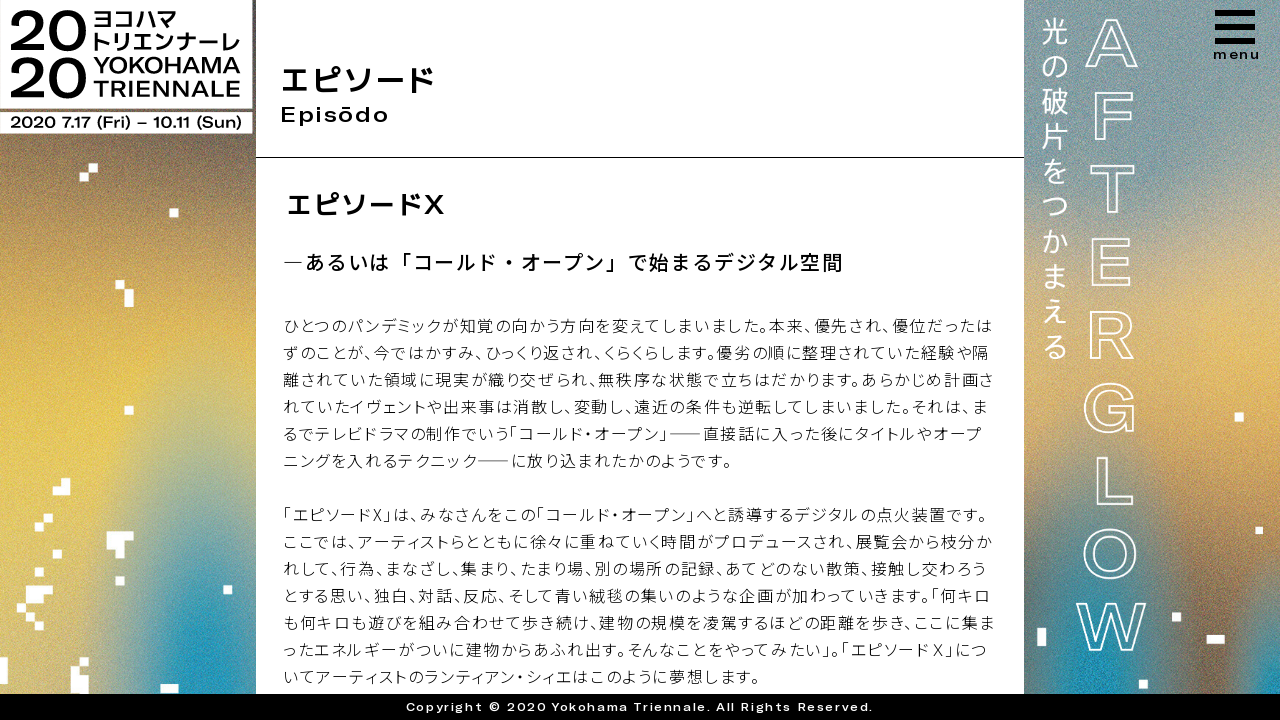

--- FILE ---
content_type: text/html; charset=UTF-8
request_url: https://www.yokohamatriennale.jp/2020/episodox/
body_size: 8963
content:
 <!DOCTYPE html>
<html lang="ja">
<head>

<!-- This site is optimized with the Yoast SEO plugin v12.4 - https://yoast.com/wordpress/plugins/seo/ -->
<title>エピソードX - ヨコハマトリエンナーレ2020「AFTERGLOW―光の破片をつかまえる」－横浜トリエンナーレ</title>
<meta name="robots" content="max-snippet:-1, max-image-preview:large, max-video-preview:-1"/>
<link rel="canonical" href="https://www.yokohamatriennale.jp/2020/episodox/" />
<meta property="og:locale" content="ja_JP" />
<meta property="og:type" content="article" />
<meta property="og:title" content="エピソードX - ヨコハマトリエンナーレ2020「AFTERGLOW―光の破片をつかまえる」－横浜トリエンナーレ" />
<meta property="og:description" content="―あるいは「コールド・オープン」で始まるデジタル空間 &nbsp; ひとつのパンデミックが知覚の向かう方向を変 &hellip;" />
<meta property="og:url" content="https://www.yokohamatriennale.jp/2020/episodox/" />
<meta property="og:site_name" content="ヨコハマトリエンナーレ2020「AFTERGLOW―光の破片をつかまえる」－横浜トリエンナーレ" />
<meta property="og:image" content="https://www.yokohamatriennale.jp/2020/wp/wp-content/uploads/2020/06/iwai_episodoX_1200x800b.jpg" />
<meta property="og:image:secure_url" content="https://www.yokohamatriennale.jp/2020/wp/wp-content/uploads/2020/06/iwai_episodoX_1200x800b.jpg" />
<meta property="og:image:width" content="1200" />
<meta property="og:image:height" content="800" />
<meta name="twitter:card" content="summary_large_image" />
<meta name="twitter:description" content="―あるいは「コールド・オープン」で始まるデジタル空間 &nbsp; ひとつのパンデミックが知覚の向かう方向を変 [&hellip;]" />
<meta name="twitter:title" content="エピソードX - ヨコハマトリエンナーレ2020「AFTERGLOW―光の破片をつかまえる」－横浜トリエンナーレ" />
<meta name="twitter:image" content="https://www.yokohamatriennale.jp/2020/wp/wp-content/uploads/2020/06/iwai_episodoX_1200x800b.jpg" />
<script type='application/ld+json' class='yoast-schema-graph yoast-schema-graph--main'>{"@context":"https://schema.org","@graph":[{"@type":"WebSite","@id":"https://www.yokohamatriennale.jp/2020/#website","url":"https://www.yokohamatriennale.jp/2020/","name":"\u30e8\u30b3\u30cf\u30de\u30c8\u30ea\u30a8\u30f3\u30ca\u30fc\u30ec2020\u300cAFTERGLOW\u2015\u5149\u306e\u7834\u7247\u3092\u3064\u304b\u307e\u3048\u308b\u300d\uff0d\u6a2a\u6d5c\u30c8\u30ea\u30a8\u30f3\u30ca\u30fc\u30ec","potentialAction":{"@type":"SearchAction","target":"https://www.yokohamatriennale.jp/2020/?s={search_term_string}","query-input":"required name=search_term_string"}},{"@type":"ImageObject","@id":"https://www.yokohamatriennale.jp/2020/episodox/#primaryimage","url":"https://www.yokohamatriennale.jp/2020/wp/wp-content/uploads/2020/06/iwai_episodoX_1200x800b.jpg","width":1200,"height":800},{"@type":"WebPage","@id":"https://www.yokohamatriennale.jp/2020/episodox/#webpage","url":"https://www.yokohamatriennale.jp/2020/episodox/","inLanguage":"ja","name":"\u30a8\u30d4\u30bd\u30fc\u30c9X - \u30e8\u30b3\u30cf\u30de\u30c8\u30ea\u30a8\u30f3\u30ca\u30fc\u30ec2020\u300cAFTERGLOW\u2015\u5149\u306e\u7834\u7247\u3092\u3064\u304b\u307e\u3048\u308b\u300d\uff0d\u6a2a\u6d5c\u30c8\u30ea\u30a8\u30f3\u30ca\u30fc\u30ec","isPartOf":{"@id":"https://www.yokohamatriennale.jp/2020/#website"},"primaryImageOfPage":{"@id":"https://www.yokohamatriennale.jp/2020/episodox/#primaryimage"},"datePublished":"2020-07-06T02:15:04+00:00","dateModified":"2020-10-02T07:46:33+00:00"}]}</script>
<!-- / Yoast SEO plugin. -->

<link rel='dns-prefetch' href='//ajax.googleapis.com' />
<link rel='dns-prefetch' href='//s.w.org' />
		<script type="text/javascript">
			window._wpemojiSettings = {"baseUrl":"https:\/\/s.w.org\/images\/core\/emoji\/11.2.0\/72x72\/","ext":".png","svgUrl":"https:\/\/s.w.org\/images\/core\/emoji\/11.2.0\/svg\/","svgExt":".svg","source":{"concatemoji":"https:\/\/www.yokohamatriennale.jp\/2020\/wp\/wp-includes\/js\/wp-emoji-release.min.js?ver=5.1.19"}};
			!function(e,a,t){var n,r,o,i=a.createElement("canvas"),p=i.getContext&&i.getContext("2d");function s(e,t){var a=String.fromCharCode;p.clearRect(0,0,i.width,i.height),p.fillText(a.apply(this,e),0,0);e=i.toDataURL();return p.clearRect(0,0,i.width,i.height),p.fillText(a.apply(this,t),0,0),e===i.toDataURL()}function c(e){var t=a.createElement("script");t.src=e,t.defer=t.type="text/javascript",a.getElementsByTagName("head")[0].appendChild(t)}for(o=Array("flag","emoji"),t.supports={everything:!0,everythingExceptFlag:!0},r=0;r<o.length;r++)t.supports[o[r]]=function(e){if(!p||!p.fillText)return!1;switch(p.textBaseline="top",p.font="600 32px Arial",e){case"flag":return s([55356,56826,55356,56819],[55356,56826,8203,55356,56819])?!1:!s([55356,57332,56128,56423,56128,56418,56128,56421,56128,56430,56128,56423,56128,56447],[55356,57332,8203,56128,56423,8203,56128,56418,8203,56128,56421,8203,56128,56430,8203,56128,56423,8203,56128,56447]);case"emoji":return!s([55358,56760,9792,65039],[55358,56760,8203,9792,65039])}return!1}(o[r]),t.supports.everything=t.supports.everything&&t.supports[o[r]],"flag"!==o[r]&&(t.supports.everythingExceptFlag=t.supports.everythingExceptFlag&&t.supports[o[r]]);t.supports.everythingExceptFlag=t.supports.everythingExceptFlag&&!t.supports.flag,t.DOMReady=!1,t.readyCallback=function(){t.DOMReady=!0},t.supports.everything||(n=function(){t.readyCallback()},a.addEventListener?(a.addEventListener("DOMContentLoaded",n,!1),e.addEventListener("load",n,!1)):(e.attachEvent("onload",n),a.attachEvent("onreadystatechange",function(){"complete"===a.readyState&&t.readyCallback()})),(n=t.source||{}).concatemoji?c(n.concatemoji):n.wpemoji&&n.twemoji&&(c(n.twemoji),c(n.wpemoji)))}(window,document,window._wpemojiSettings);
		</script>
		<style type="text/css">
img.wp-smiley,
img.emoji {
	display: inline !important;
	border: none !important;
	box-shadow: none !important;
	height: 1em !important;
	width: 1em !important;
	margin: 0 .07em !important;
	vertical-align: -0.1em !important;
	background: none !important;
	padding: 0 !important;
}
</style>
	<link rel='stylesheet' id='wp-block-library-css'  href='https://www.yokohamatriennale.jp/2020/wp/wp-includes/css/dist/block-library/style.min.css?ver=5.1.19' type='text/css' media='all' />
<link rel='stylesheet' id='reset-style-css'  href='https://www.yokohamatriennale.jp/2020/wp/wp-content/themes/yokotori/css/reset.css?ver=5.1.19' type='text/css' media='all' />
<link rel='stylesheet' id='common-style-css'  href='https://www.yokohamatriennale.jp/2020/wp/wp-content/themes/yokotori/css/common.css?ver=1913' type='text/css' media='all' />
<link rel='stylesheet' id='style-css'  href='https://www.yokohamatriennale.jp/2020/wp/wp-content/themes/yokotori/css/style.css?ver=1905' type='text/css' media='all' />
<link rel='stylesheet' id='editor-css'  href='https://www.yokohamatriennale.jp/2020/wp/wp-content/themes/yokotori/css/editor-style.css?ver=1906' type='text/css' media='all' />
<script type='text/javascript' src='https://ajax.googleapis.com/ajax/libs/jquery/3.3.1/jquery.min.js?ver=5.1.19'></script>
<link rel='https://api.w.org/' href='https://www.yokohamatriennale.jp/2020/wp-json/' />
<link rel="EditURI" type="application/rsd+xml" title="RSD" href="https://www.yokohamatriennale.jp/2020/wp/xmlrpc.php?rsd" />
<link rel="wlwmanifest" type="application/wlwmanifest+xml" href="https://www.yokohamatriennale.jp/2020/wp/wp-includes/wlwmanifest.xml" /> 
<meta name="generator" content="WordPress 5.1.19" />
<link rel='shortlink' href='https://www.yokohamatriennale.jp/2020/?p=1824' />
<link rel="alternate" type="application/json+oembed" href="https://www.yokohamatriennale.jp/2020/wp-json/oembed/1.0/embed?url=https%3A%2F%2Fwww.yokohamatriennale.jp%2F2020%2Fepisodox%2F" />
<link rel="alternate" type="text/xml+oembed" href="https://www.yokohamatriennale.jp/2020/wp-json/oembed/1.0/embed?url=https%3A%2F%2Fwww.yokohamatriennale.jp%2F2020%2Fepisodox%2F&#038;format=xml" />
<!-- Global site tag (gtag.js) - Google Analytics -->
<script async src="https://www.googletagmanager.com/gtag/js?id=UA-36648907-1"></script>
<script>
  window.dataLayer = window.dataLayer || [];
  function gtag(){dataLayer.push(arguments);}
  gtag('js', new Date());

 gtag('config', 'UA-36648907-1', {
  'linker': {
  'domains': ['www.yokohamatriennale.jp', 'www.yokohamatriennale.jp.e.ace.hp.transer.com', 'www.yokohamatriennale.jp.c.ace.hp.transer.com', 'www.yokohamatriennale.jp.t.ace.hp.transer.com', 'www.yokohamatriennale.jp.k.ace.hp.transer.com', 'www.yokohamatriennale.jp.f.ace.hp.transer.com', 'www.yokohamatriennale.jp.s.ace.hp.transer.com', 'www.yokohamatriennale.jp.p.ace.hp.transer.com', 'www.yokohamatriennale.jp.th.ace.hp.transer.com']
  }
  });
</script>
<!-- Facebook Pixel Code -->
<script>
  !function(f,b,e,v,n,t,s)
  {if(f.fbq)return;n=f.fbq=function(){n.callMethod?
  n.callMethod.apply(n,arguments):n.queue.push(arguments)};
  if(!f._fbq)f._fbq=n;n.push=n;n.loaded=!0;n.version='2.0';
  n.queue=[];t=b.createElement(e);t.async=!0;
  t.src=v;s=b.getElementsByTagName(e)[0];
  s.parentNode.insertBefore(t,s)}(window, document,'script',
  'https://connect.facebook.net/en_US/fbevents.js');
  fbq('init', '267535207926909');
  fbq('track', 'PageView');
</script>
<noscript><img height="1" width="1" style="display:none"
  src="https://www.facebook.com/tr?id=267535207926909&ev=PageView&noscript=1"
/></noscript>
<!-- End Facebook Pixel Code -->
<!-- Global site tag (gtag.js) - Google Ads: 628567836 -->
<script async src="https://www.googletagmanager.com/gtag/js?id=AW-628567836"></script>
<script>
  window.dataLayer = window.dataLayer || [];
  function gtag(){dataLayer.push(arguments);}
  gtag('js', new Date());

  gtag('config', 'AW-628567836');
</script>
  
<meta charset="utf-8">
<meta name="viewport" content="width=device-width, user-scalable=yes, maximum-scale=1.0, minimum-scale=1.0">
<meta name="format-detection" content="telephone=no">

  
<script type="text/javascript" src="//apis.google.com/js/plusone.js">{lang: 'ja'}</script>
<!--hreflang・alternateの記述-->
<link rel="canonical" href="https://www.yokohamatriennale.jp/2020x/" />
<link rel="alternate" hreflang="ja" href="https://www.yokohamatriennale.jp/2020x/" />
<link rel="alternate" hreflang="en" href="https://www.yokohamatriennale.jp/english/2020x/" />
  
<link rel="preload" as="font" href="https://www.yokohamatriennale.jp/2020/wp/wp-content/themes/yokotori/fonts/GT-America-Extended-Medium.ttf" crossorigin>

<link href="https://www.yokohamatriennale.jp/2020/wp/wp-content/themes/yokotori/css/menu.css?ver=1911" rel="stylesheet">
<link href="https://fonts.googleapis.com/css?family=M+PLUS+1p:700&display=swap" rel="stylesheet">
<link href="https://fonts.googleapis.com/css?family=Open+Sans&display=swap" rel="stylesheet">
  
  
<script>
$('link[as = "style"]').attr('rel','stylesheet');
</script>
<script src="https://hps.transer.com/atasp/pagetrans2/crosslanguage-translate.php?clientid=ace" type="text/javascript"></script>
</head>
<body oncontextmenu="return false;">
<div class="bg-all__concept"> 
  <div class="hum-icon">
  <span></span>
  <span></span>
  <span></span>
</div>
<div class="hum-bg"></div>
<div class="hum-menu">
  <div class="hum-menu__inner">
        <div class="hum-self">
            <div id="lang-change">Language</div>
            <!-- crosslanguage:delete -->
      <div class="all-search"><form method="get" id="searchform" class="all-search__inputarea" action="https://www.yokohamatriennale.jp/2020/">
  <input type="text" name="s" id="s" class="all-search__input">
  <button type="submit" id="searchsubmit" class="all-search__btn">
    <img src="https://www.yokohamatriennale.jp/2020/wp/wp-content/themes/yokotori/images/common/search-icon.png" alt="検索" width="24px">
  </button>
</form>
</div>
      <!-- /crosslanguage:delete -->
    </div>
    <?//php if(is_page(array('outline','ticket','ticket_test'))): ?>
<!--
    <div class="lang-change">
      <ul class="lang-change__list">
        <li id="jp"><a class="crosslanguage-translate-org" href="https://www.yokohamatriennale.jp/2020/">日本語</a></li>
        <li id="en"><a href="https://www.yokohamatriennale.jp/english/2020/">EN</a></li>
        <li id="ryaku"><a class="crosslanguage-translate-jazhs" href="https://www.yokohamatriennale.jp.c.ace.hp.transer.com/2020/">简体</a></li>
        <li id="hantai"><a class="crosslanguage-translate-jazht" href="https://www.yokohamatriennale.jp.t.ace.hp.transer.com/2020/">繁體</a></li>
        <li id="hun"><a class="crosslanguage-translate-jako" href="https://www.yokohamatriennale.jp.k.ace.hp.transer.com/2020/">한국</a></li>
        <li id="pt"><a class="crosslanguage-translate-japt" href="https://www.yokohamatriennale.jp.p.ace.hp.transer.com/2020/">PT</a></li>
        <li id="es"><a class="crosslanguage-translate-jaes" href="https://www.yokohamatriennale.jp.s.ace.hp.transer.com/2020/">ES</a></li>
        <li id="fr"><a class="crosslanguage-translate-jafr" href="https://www.yokohamatriennale.jp.f.ace.hp.transer.com/2020/">FR</a></li>
        <li id="th"><a class="crosslanguage-translate-jath" href="https://www.yokohamatriennale.jp.th.ace.hp.transer.com/2020/">TH</a></li>
      </ul>
    </div>
-->
    <?//php else:?>
    <div class="lang-change">
      <ul class="lang-change__list">
        <li id="jp"><a class="crosslanguage-translate-org" href="https://www.yokohamatriennale.jp/2020/">日本語</a></li>
        <li id="en"><a href="https://www.yokohamatriennale.jp/english/2020/">EN</a></li>
      </ul>
    </div>
    <?//php endif;?>
    <ul class="hum-menu__list">
      <li class="hum-menu__item"><a href="https://www.yokohamatriennale.jp/2020/news">News</a></li>
      <li class="hum-menu__item"><a href="https://www.yokohamatriennale.jp/2020/outline">ヨコトリ2020について</a></li>
      <li class="hum-menu__item"><a href="https://www.yokohamatriennale.jp/2020/concept">アーティスティック・ディレクターメッセージ</a></li>
      <li class="hum-menu__item"><a href="https://www.yokohamatriennale.jp/2020/artist">アーティスト</a></li>
      <li class="hum-menu__item"><a href="https://www.yokohamatriennale.jp/2020/concept/episodo/">エピソード</a></li>
      <!-- crosslanguage:delete --><li class="hum-menu__item"><a href="https://www.yokohamatriennale.jp/2020/event/">イベント・オンライン</a></li><!-- /crosslanguage:delete -->
      <li class="hum-menu__item"><a href="https://www.yokohamatriennale.jp/2020/ticket/">チケット・アクセス</a></li>
    </ul>
    
    <p class="hum-ticket">
            <!-- crosslanguage:delete -->
      <a href="https://www.e-tix.jp/yokohamatriennale/" target="_blank" class="hum-ticket__link"><img src="https://www.yokohamatriennale.jp/2020/wp/wp-content/themes/yokotori/images/ticket/ticket_bnr_wh.png" alt="ヨコハマトリエンナーレ2020オンラインチケット"></a>
      <!-- /crosslanguage:delete -->
      <a href="https://www.e-tix.jp/yokohamatriennale/en/" target="_blank" class="hum-ticket__nojp" style="text-align: center;"><img src="https://www.yokohamatriennale.jp/2020/wp/wp-content/themes/yokotori/images/ticket/en/ticket_bnr_wh.png" alt="ヨコハマトリエンナーレ2020オンラインチケット"></a>
          </p>
    <!-- crosslanguage:delete -->
    <p class="hum-plus">
            <a href="https://www.yokohamatriennale.jp/2020/guide/" target="_blank" class="hum-plus__link">
        <img src="https://www.yokohamatriennale.jp/2020/wp/wp-content/themes/yokotori/images/common/plus_logo_wh.png" alt="ヨコトリプラス" width="400" height="138">
      </a>
          </p>
    <!-- /crosslanguage:delete -->
    <ul class="hum-out">
      <li class="hum-out__item"><a href="https://www.yokohamatriennale.jp/press/" target="_blank">プレス向け情報</a></li>
      <li class="hum-out__item"><a href="https://www.yokohamatriennale.jp/contact/index.html" target="_blank">お問い合わせ</a></li>
      <li class="hum-out__item"><a href="https://www.yokohamatriennale.jp/about/index.html" target="_blank">横浜トリエンナーレについて</a></li>
      <li class="hum-out__item"><a href="https://www.yokohamatriennale.jp/archive/" target="_blank">過去の展覧会</a></li>
      <li class="hum-out__item"><a href="https://www.yokohamatriennale.jp/privacy/index.html" target="_blank">プライバシーポリシー</a></li>
      <li class="hum-out__item"><a href="https://www.yokohamatriennale.jp/terms/index.html" target="_blank">利用規約</a></li>
    </ul>
    <hr class="hum-hr">
    <ul class="hum-sns">
      <li class="hum-sns__item"><a href="https://twitter.com/yokotori_" target="_blank"><i class="fab fa-twitter-square"></i></a></li>
      <li class="hum-sns__item"><a href="https://www.facebook.com/YOKOHAMATRIENNALE" target="_blank"><i class="fab fa-facebook-square"></i></a></li>
      <li class="hum-sns__item"><a href="https://www.instagram.com/yokohama_triennale/" target="_blank"><i class="fab fa-instagram"></i></a></li>
      <li class="hum-sns__item"><a href="https://www.youtube.com/user/YokotoriOfficial" target="_blank"><i class="fab fa-youtube"></i></a></li>
    </ul>
  </div>
</div>
<div class="bg-all__logo">
  <!-- crosslanguage:delete --><a href="https://www.yokohamatriennale.jp/2020"><!-- /crosslanguage:delete -->
          <img src="https://www.yokohamatriennale.jp/2020/wp/wp-content/themes/yokotori/images/common/logo.svg" alt="2020ﾖｺﾊﾏﾄﾘｴﾝﾅｰﾚ　2020年7月17日から10月11日まで" class="bg-all__logo--pc">
      <img src="https://www.yokohamatriennale.jp/2020/wp/wp-content/themes/yokotori/images/common/logo_sp.png" width="280" alt="2020ﾖｺﾊﾏﾄﾘｴﾝﾅｰﾚ" class="bg-all__logo--tablet">
      <img src="https://www.yokohamatriennale.jp/2020/wp/wp-content/themes/yokotori/images/common/logo_sp.png" width="280" alt="2020ﾖｺﾊﾏﾄﾘｴﾝﾅｰﾚ" class="bg-all__logo--sp">
      <!-- crosslanguage:delete --></a><!-- /crosslanguage:delete -->
<!--
  <ul class="top-btn-pc__list">
    <li class="top-btn-pc__item"><a href="https://www.e-tix.jp/yokohamatriennale/" target="_blank" class="top-btn-pc__link">チケット</a></li>
    <li class="top-btn-pc__item"><a href="https://www.yokohamatriennale.jp/2020/ticket/#access" class="top-btn-pc__link">アクセス</a></li>
  </ul>
-->
</div>

<img src="https://www.yokohamatriennale.jp/2020/wp/wp-content/themes/yokotori/images/common/bg_logo.png" alt="AfterGlow" class="bg-all__logo--ttl">
  <div class="cont-wrap">
    <div class="cont-box">
      <div class="wrap-all">
        <p class="page__raqs-ttl"><a href="https://www.yokohamatriennale.jp/2020/concept/episodo">エピソード<!-- crosslanguage:delete --><span class="page__raqs-ttl--small">Episōdo</span><!-- /crosslanguage:delete --></a></p>
        <hr class="cont__hr single__hr">
        <div class="single__ttl--outer">
          <h1 class="single__ttl episodo-archive__ttl">エピソードX</h1>
        </div>
        <div class="one-column__nospace">
          <div class="page__cont page__cont--episodox"><h3>―あるいは「コールド・オープン」で始まるデジタル空間</h3>
<p>&nbsp;</p>
<p>ひとつのパンデミックが知覚の向かう方向を変えてしまいました。本来、優先され、優位だったはずのことが、今ではかすみ、ひっくり返され、くらくらします。優劣の順に整理されていた経験や隔離されていた領域に現実が織り交ぜられ、無秩序な状態で立ちはだかります。あらかじめ計画されていたイヴェントや出来事は消散し、変動し、遠近の条件も逆転してしまいました。それは、まるでテレビドラマの制作でいう「コールド・オープン」——直接話に入った後にタイトルやオープニングを入れるテクニック——に放り込まれたかのようです。</p>
<p>&nbsp;</p>
<p>「エピソードX」は、みなさんをこの「コールド・オープン」へと誘導するデジタルの点火装置です。ここでは、アーティストらとともに徐々に重ねていく時間がプロデュースされ、展覧会から枝分かれして、行為、まなざし、集まり、たまり場、別の場所の記録、あてどのない散策、接触し交わろうとする思い、独白、対話、反応、そして青い絨毯の集いのような企画が加わっていきます。「何キロも何キロも遊びを組み合わせて歩き続け、建物の規模を凌駕するほどの距離を歩き、ここに集まったエネルギーがついに建物からあふれ出す。そんなことをやってみたい」。「エピソードＸ」についてアーティストのランティアン・シィエはこのように夢想します。</p>
<p>&nbsp;</p>
<p>「エピソードＸ」は7月3日に開始し、そこから、いくつもの衝動（インパルス）を重ねていきます。そして、いずれ疲れ果てると同時に活力が沸き上がるまで続けていきます。そして、ついぞ最後まで辿り着くことなく、「エピソードＸ」の世界が当たり前になっているときが、やがてやってくるかもしれません。</p>
<p>&nbsp;</p>
<p><strong>ラクス・メディア・コレクティヴ</strong></p>
</div>
          <section class="sec-new sec-episodex">
            <div class="sec-new__inner">
              <div class="post-3col" id="sec-new-wrap">
                                <ul class="post-3col__list" id="sec-new">

                                    <li class="post-3col__item">
                                        <div class="post-3col__link post-3col__movie-link">
                    <div class="post-3col__imgarea post-3col__movie">
                      <iframe width="560" height="315" src="https://www.youtube.com/embed/-hyc8niobhc" frameborder="0" allow="accelerometer; autoplay; encrypted-media; gyroscope; picture-in-picture" allowfullscreen></iframe>
                    </div>
                                          
                        <div class="post-3col__txtarea">
                          <p class="post-3col__txt">ニック・ケイヴ<br>《回転する森》ができるまで<br><br>
<font color="gray"><font size="1">
©Nick Cave</font></font color></p>
                          <p class="post-3col__date">2020.9.2 Wed</p>
                        </div>
                    </div>
                                        </li>
                                    <li class="post-3col__item">
                                        <div class="post-3col__link post-3col__movie-link">
                    <div class="post-3col__imgarea post-3col__movie">
                      <iframe width="560" height="315" src="https://www.youtube.com/embed/IP2WCxz0eR0" frameborder="0" allow="accelerometer; autoplay; encrypted-media; gyroscope; picture-in-picture" allowfullscreen></iframe>
                    </div>
                                          
                        <div class="post-3col__txtarea">
                          <p class="post-3col__txt">ヨコハマトリエンナーレ2020、本日動き出す</p>
                          <p class="post-3col__date">2020.7.17 Fri</p>
                        </div>
                    </div>
                                        </li>
                                    <li class="post-3col__item">
                                        <div class="post-3col__link post-3col__movie-link">
                    <div class="post-3col__imgarea post-3col__movie">
                      <iframe width="560" height="315" src="https://www.youtube.com/embed/bZCHSvKwqDE" frameborder="0" allow="accelerometer; autoplay; encrypted-media; gyroscope; picture-in-picture" allowfullscreen></iframe>
                    </div>
                                          
                        <div class="post-3col__txtarea">
                          <p class="post-3col__txt">岩井 優<br>《ヨコハマで黒鉛と遊ぶ（エピソードのために）》 <br><br>
<font color="gray"><font size="1">
©︎Masaru IWAI, Courtesy of Takuro Someya Contemporary Art</font></font color></p>
                          <p class="post-3col__date">2020.7.16 Thu</p>
                        </div>
                    </div>
                                        </li>
                                    <li class="post-3col__item">
                                        <div class="post-3col__link post-3col__movie-link">
                    <div class="post-3col__imgarea post-3col__movie">
                      <iframe width="560" height="315" src="https://www.youtube.com/embed/Ujm_M-xhOKA" frameborder="0" allow="accelerometer; autoplay; encrypted-media; gyroscope; picture-in-picture" allowfullscreen></iframe>
                    </div>
                                          
                        <div class="post-3col__txtarea">
                          <p class="post-3col__txt">ハイグ・アイヴァジアン<br> 《1、2、3 ソレイユ！ (2020)》
<br><br>
<font color="gray"><font size="1">
Chalk balls thrown by Natsuko Kurashige, Haruka Shibata (the Organizing Committee for Yokohama Triennale)</font></font color></p>
                          <p class="post-3col__date">2020.7.15 Wed</p>
                        </div>
                    </div>
                                        </li>
                                    <li class="post-3col__item">
                                        <div class="post-3col__link post-3col__movie-link">
                    <div class="post-3col__imgarea post-3col__movie">
                      <iframe width="560" height="315" src="https://www.youtube.com/embed/2c3Yq00DuPk" frameborder="0" allow="accelerometer; autoplay; encrypted-media; gyroscope; picture-in-picture" allowfullscreen></iframe>
                    </div>
                                          
                        <div class="post-3col__txtarea">
                          <p class="post-3col__txt">タウス・マハチェヴァ<br> 《目標の定量的無限性》
<br><br>
<font color="gray"><font size="1">
パフォーマーによる初回リハーサル：沼田冴（Mizutori Sports Club所属）、佐久間花梨（同左）、藤井皓太</font></font color></p>
                          <p class="post-3col__date">2020.7.14 Tue</p>
                        </div>
                    </div>
                                        </li>
                                    <li class="post-3col__item">
                                        <div class="post-3col__link post-3col__movie-link">
                    <div class="post-3col__imgarea post-3col__movie">
                      <iframe width="560" height="315" src="https://www.youtube.com/embed/P-fV2a8klzo" frameborder="0" allow="accelerometer; autoplay; encrypted-media; gyroscope; picture-in-picture" allowfullscreen></iframe>
                    </div>
                                          
                        <div class="post-3col__txtarea">
                          <p class="post-3col__txt">新宅加奈子<br> 《I’m still alive》パフォーマンス</p>
                          <p class="post-3col__date">2020.7.13 Mon</p>
                        </div>
                    </div>
                                        </li>
                                    <li class="post-3col__item">
                                        <div class="post-3col__link post-3col__movie-link">
                    <div class="post-3col__imgarea post-3col__movie">
                      <iframe width="560" height="315" src="https://www.youtube.com/embed/7B0q9c-Op0Y" frameborder="0" allow="accelerometer; autoplay; encrypted-media; gyroscope; picture-in-picture" allowfullscreen></iframe>
                    </div>
                                          
                        <div class="post-3col__txtarea">
                          <p class="post-3col__txt">デニス・タン<br>《自転車ベルの件》パフォーマンス（三軒茶屋）</p>
                          <p class="post-3col__date">2020.7.12 Sun</p>
                        </div>
                    </div>
                                        </li>
                                    <li class="post-3col__item">
                                        <div class="post-3col__link post-3col__movie-link">
                    <div class="post-3col__imgarea post-3col__movie">
                      <iframe width="560" height="315" src="https://www.youtube.com/embed/yDbjoETgtKg" frameborder="0" allow="accelerometer; autoplay; encrypted-media; gyroscope; picture-in-picture" allowfullscreen></iframe>
                    </div>
                                          
                        <div class="post-3col__txtarea">
                          <p class="post-3col__txt">川久保ジョイ<br>《ループのあととあのプール》
<br><br>
<font color="gray"><font size="1">
©️Yoi Kawakubo, courtesy of Yamamoto Keiko Rochaix</font></font color></p>
                          <p class="post-3col__date">2020.7.11 Sat</p>
                        </div>
                    </div>
                                        </li>
                                    <li class="post-3col__item">
                                        <div class="post-3col__link post-3col__movie-link">
                    <div class="post-3col__imgarea post-3col__movie">
                      <iframe width="560" height="315" src="https://www.youtube.com/embed/zCnYfzeMAYg" frameborder="0" allow="accelerometer; autoplay; encrypted-media; gyroscope; picture-in-picture" allowfullscreen></iframe>
                    </div>
                                          
                        <div class="post-3col__txtarea">
                          <p class="post-3col__txt">メイク・オア・ブレイク<br>《歩きながらまちと対話する（黄金町/パラマタ）》<br><br>
<font color="gray"><font size="1">
Video courtesy: Make or Break</font></font color></p>
                          <p class="post-3col__date">2020.7.10 Fri</p>
                        </div>
                    </div>
                                        </li>
                                    <li class="post-3col__item">
                                        <div class="post-3col__link post-3col__movie-link">
                    <div class="post-3col__imgarea post-3col__movie">
                      <iframe width="560" height="315" src="https://www.youtube.com/embed/zlJx_L-SShs" frameborder="0" allow="accelerometer; autoplay; encrypted-media; gyroscope; picture-in-picture" allowfullscreen></iframe>
                    </div>
                                          
                        <div class="post-3col__txtarea">
                          <p class="post-3col__txt">岩井 優<br>《アクションの積み重ね（エピソードのために）》 <br><br>
<font color="gray"><font size="1">
©︎Masaru IWAI, Courtesy of Takuro Someya Contemporary Art</font></font color></p>
                          <p class="post-3col__date">2020.7.9  Thu</p>
                        </div>
                    </div>
                                        </li>
                                    <li class="post-3col__item">
                                        <div class="post-3col__link post-3col__movie-link">
                    <div class="post-3col__imgarea post-3col__movie">
                      <iframe width="560" height="315" src="https://www.youtube.com/embed/ofjl4N8poa0" frameborder="0" allow="accelerometer; autoplay; encrypted-media; gyroscope; picture-in-picture" allowfullscreen></iframe>
                    </div>
                                          
                        <div class="post-3col__txtarea">
                          <p class="post-3col__txt">ファーミング・アーキテクツ<br>《空間の連立》</p>
                          <p class="post-3col__date">2020.7.8  Wed</p>
                        </div>
                    </div>
                                        </li>
                                    <li class="post-3col__item">
                                        <div class="post-3col__link post-3col__movie-link">
                    <div class="post-3col__imgarea post-3col__movie">
                      <iframe width="560" height="315" src="https://www.youtube.com/embed/-OwsXQtQ10s" frameborder="0" allow="accelerometer; autoplay; encrypted-media; gyroscope; picture-in-picture" allowfullscreen></iframe>
                    </div>
                                          
                        <div class="post-3col__txtarea">
                          <p class="post-3col__txt">エレナ・ノックス<br>「ヴォルカナ・ブレーンストーム」
<br><br>
<font color="gray"><font size="1">
パフォーマー: ちびがっつ</font></font color></p>
                          <p class="post-3col__date">2020.7.7 Tue</p>
                        </div>
                    </div>
                                        </li>
                                    <li class="post-3col__item">
                                        <div class="post-3col__link post-3col__movie-link">
                    <div class="post-3col__imgarea post-3col__movie">
                      <iframe width="560" height="315" src="https://www.youtube.com/embed/8DFhQzWWLWI" frameborder="0" allow="accelerometer; autoplay; encrypted-media; gyroscope; picture-in-picture" allowfullscreen></iframe>
                    </div>
                                          
                        <div class="post-3col__txtarea">
                          <p class="post-3col__txt">竹村 京<br>《Time Counter》 パフォーマンス
<br><br>
<font color="gray"><font size="1">
©Kei Takemura</font></font color></p>
                          <p class="post-3col__date">2020.7.6 Mon</p>
                        </div>
                    </div>
                                        </li>
                                    <li class="post-3col__item">
                                        <div class="post-3col__link post-3col__movie-link">
                    <div class="post-3col__imgarea post-3col__movie">
                      <iframe width="560" height="315" src="https://www.youtube.com/embed/o54VmDniqH4" frameborder="0" allow="accelerometer; autoplay; encrypted-media; gyroscope; picture-in-picture" allowfullscreen></iframe>
                    </div>
                                          
                        <div class="post-3col__txtarea">
                          <p class="post-3col__txt">アモル・K・パティル<br>《ひと休み》</p>
                          <p class="post-3col__date">2020.7.5 Sun</p>
                        </div>
                    </div>
                                        </li>
                                    <li class="post-3col__item">
                                        <div class="post-3col__link post-3col__movie-link">
                    <div class="post-3col__imgarea post-3col__movie">
                      <iframe width="560" height="315" src="https://www.youtube.com/embed/1SSA0SjEq8k" frameborder="0" allow="accelerometer; autoplay; encrypted-media; gyroscope; picture-in-picture" allowfullscreen></iframe>
                    </div>
                                          
                        <div class="post-3col__txtarea">
                          <p class="post-3col__txt">アモル・K・パティル<br> 《じっと見つめる》<br><br>
<font color="gray"><font size="1">
Camera: Yogesh<br>
Special thanks to Magicsprouts studio</font></font color></p>
                          <p class="post-3col__date">2020.7.4 Sat</p>
                        </div>
                    </div>
                                        </li>
                                    <li class="post-3col__item">
                                        <div class="post-3col__link post-3col__movie-link">
                    <div class="post-3col__imgarea post-3col__movie">
                      <iframe width="560" height="315" src="https://www.youtube.com/embed/eaJF9C5UFAw" frameborder="0" allow="accelerometer; autoplay; encrypted-media; gyroscope; picture-in-picture" allowfullscreen></iframe>
                    </div>
                                          
                        <div class="post-3col__txtarea">
                          <p class="post-3col__txt">岩井 優<br>《マジックアワー（エピソードのために）》
<br><br>
<font color="gray"><font size="1">
©︎Masaru IWAI, Courtesy of Takuro Someya Contemporary Art</font></font color></p>
                          <p class="post-3col__date">2020.7.3 Fri</p>
                        </div>
                    </div>
                                        </li>
                                  </ul>
                <div class="load-more__btn">More<span><i class="fas fa-angle-down"></i></span></div>
                              </div>
            </div>
          </section>
        </div>
      </div>
    </div>
  </div>
  <footer class="ftr">
  <p class="ftr__date"><img src="https://www.yokohamatriennale.jp/2020/wp/wp-content/themes/yokotori/images/common/logo_sp02.svg" alt="2020年7月17日から10月11日まで" width="280"></p>
<!--  <div class="ftr__visit"><a href="https://www.yokohamatriennale.jp/2020/concept/ticket/">チケット・アクセス<i class="fas fa-chevron-right"></i></a></div>-->
  <p class="ftr__copyright">Copyright &copy; 2020 Yokohama Triennale. <br class="sp-mode">All Rights Reserved.</p>
</footer>
</div>
<script type='text/javascript' src='https://www.yokohamatriennale.jp/2020/wp/wp-content/themes/yokotori/js/jquery.matchHeight-min.js?ver=5.1.19'></script>
<script type='text/javascript' src='https://www.yokohamatriennale.jp/2020/wp/wp-includes/js/wp-embed.min.js?ver=5.1.19'></script>
<script type='text/javascript' src='https://www.yokohamatriennale.jp/2020/wp/wp-content/themes/yokotori/js/script.js'></script>
<link href="https://use.fontawesome.com/releases/v5.6.1/css/all.css" rel="stylesheet">
<link href="https://fonts.googleapis.com/css?family=Noto+Sans+JP:300,400,500,700&display=swap" rel="stylesheet">
<!-- Twitter universal website tag code -->
<script>
!function(e,t,n,s,u,a){e.twq||(s=e.twq=function(){s.exe?s.exe.apply(s,arguments):s.queue.push(arguments);
},s.version='1.1',s.queue=[],u=t.createElement(n),u.async=!0,u.src='//static.ads-twitter.com/uwt.js',
a=t.getElementsByTagName(n)[0],a.parentNode.insertBefore(u,a))}(window,document,'script');
// Insert Twitter Pixel ID and Standard Event data below
twq('init','o3xmg');
twq('track','PageView');
</script>
<!-- End Twitter universal website tag code -->

<script async src="https://s.yimg.jp/images/listing/tool/cv/ytag.js"></script>
<script>
window.yjDataLayer = window.yjDataLayer || [];
function ytag() { yjDataLayer.push(arguments); }
ytag({
  "type":"yjad_retargeting",
  "config":{
    "yahoo_retargeting_id": "0N4P6YB6RA",
    "yahoo_retargeting_label": ""
    /*,
    "yahoo_retargeting_page_type": "",
    "yahoo_retargeting_items":[
      {item_id: '', category_id: '', price: '', quantity: ''}
    ]*/
  }
});
</script>
<script async src="https://s.yimg.jp/images/listing/tool/cv/ytag.js"></script>
<script>
window.yjDataLayer = window.yjDataLayer || [];
function ytag() { yjDataLayer.push(arguments); }
ytag({
  "type":"yss_retargeting",
  "config": {
    "yahoo_ss_retargeting_id": "1001129077",
    "yahoo_sstag_custom_params": {
    }
  }
});
</script></body>
</html>

--- FILE ---
content_type: text/css
request_url: https://www.yokohamatriennale.jp/2020/wp/wp-content/themes/yokotori/css/common.css?ver=1913
body_size: 4011
content:
@charset "UTF-8";@font-face{font-family:"call-aliance";font-display:swap;src:url("../fonts/call_alliance.ttf")}@font-face{font-family:"GT America";font-display:swap;src:url("../fonts/GT-America-Extended-Medium.ttf") format("truetype")}::-moz-selection{background:#000;color:#fff}::selection{background:#000;color:#fff}html{font-size:16px;font-family:"GT America", "Noto Sans JP", "游ゴシック", "游ゴシック体", sans-serif;font-weight:300}body{color:#000;overflow-x:hidden;letter-spacing:0.1em;font-family:"GT America", "Noto Sans JP", "游ゴシック", "游ゴシック体", sans-serif;font-weight:500;font-weight:300}*{-webkit-box-sizing:border-box;box-sizing:border-box}h1,h2,h3,h4,h5,h6{font-size:16px;line-height:1.3}p{line-height:1.7;-webkit-font-feature-settings:"palt" 1;font-feature-settings:"palt" 1}a{text-decoration:none;color:#000}li,ul{list-style:none;padding:0}img{max-width:100%;height:auto;pointer-events:none;-webkit-touch-callout:none;-webkit-user-select:none;-moz-touch-callout:none;-moz-user-select:none;touch-callout:none;-ms-user-select:none;user-select:none}@media screen and (min-width:641px){.sp-mode{display:none!important}}@media screen and (min-width:769px){.tab-mode{display:none!important}}@media screen and (max-width:768px){.pc-mode{display:none!important}}@media screen and (max-width:640px){.pc-tab-mode{display:none!important}}.clearfix{*zoom:1}.clearfix:after{content:"";display:table;clear:both}.cont__hr{margin:0;height:0;width:100%;border:none;border-bottom:solid 1px #000}.cont__inner{width:100%;margin:0 auto}@media screen and (min-width:1201px){.cont__inner{max-width:95%;width:1200px;margin:0 auto}}.cont__ttl{font-size:24px;font-size:1.5rem;font-family:"GT America", "M PLUS 1p", "Noto Sans JP", sans-serif;color:#000;font-weight:500;padding:0 0 30px 20px}.cont__ttl--small{font-family:'Noto Sans JP', sans-serif;font-size:.8em;display:block;margin-left:0}@media screen and (min-width:641px){.cont__ttl--small{display:inline-block;margin-left:1em}}@media screen and (min-width:641px){.cont__ttl{font-size:30px;font-size:1.875rem}}.cont__sttl{font-size:18px;font-size:1.125rem;margin:0 0 45px}@media screen and (min-width:641px){.cont__sttl{font-size:22px;font-size:1.375rem;color:#000;margin:0 0 45px}}.cont__ssttl{font-size:16px;font-size:1rem;color:#000;text-align:left;margin-bottom:12px}@media screen and (min-width:641px){.cont__ssttl{font-size:20px;font-size:1.25rem;width:90%}}.cont__sssttl{font-size:16px;font-size:1rem;color:#000;text-align:left;margin-bottom:20px;padding-left:10px}@media screen and (min-width:641px){.cont__sssttl{font-size:22px;font-size:1.375rem;margin-bottom:30px;padding-left:30px}}.cont__txt{color:#000;line-height:1.8;margin-bottom:0;font-weight:400}@media screen and (min-width:641px){.cont__txt{font-size:17px;font-size:1.0625rem;margin-bottom:0;width:90%;font-weight:300}}.cont__sec{margin:0 auto 60px;max-width:1080px;width:100%}.ftr{z-index:60;position:fixed;bottom:0;right:0;width:100%;background:#000;text-align:center}@media screen and (min-width:1200px){.ftr{position:absolute;padding:4px 10px}}.ftr__visit a{color:#fff;display:block;width:100%;padding:10px 0}.ftr__visit a i{margin-left:10px}.ftr__date{background:#fff;width:100%;padding:10px 0 0;border-top:solid 1px #000}@media screen and (min-width:1200px){.ftr__date{display:none}}.ftr__news{padding:0 10px 4px;text-align:left;color:#FFF}.ftr__news a{color:#FFF}.ftr__copyright{font-size:11px;font-size:0.6875rem;color:#FFF;text-align:center}@media screen and (max-width:640px){.ftr__copyright{font-size:8px;font-size:0.5rem}}.ftr__btn{display:block;text-align:left;max-width:1100px;width:94%;margin:2px auto 6px;border-radius:5px;color:#fff;letter-spacing:initial;font-weight:500}@media screen and (max-width:640px){.ftr__btn{line-height:1.4;font-size:12px;font-size:0.75rem}}.ftr__btn a{font-size:16px;font-size:1rem;width:100%;height:100%;font-weight:500;color:#fff;font-weight:500;word-break:break-all}@media screen and (max-width:640px){.ftr__btn a{font-size:12px;font-size:0.75rem}}.ftr__btn a:hover{border-bottom:solid 1px #fff}.ftr__btn--en{display:none}.ftr__btn:lang(en){display:none}.ftr__btn--en:lang(en){display:block;text-align:left;max-width:1100px;width:94%;margin:2px auto 6px;border-radius:5px;color:#fff;letter-spacing:initial;font-weight:500}@media screen and (max-width:640px){.ftr__btn--en:lang(en){line-height:1.4;font-size:12px;font-size:0.75rem}}.ftr__btn--en:lang(en) a{font-size:16px;font-size:1rem;width:100%;height:100%;font-weight:500;color:#fff;font-weight:500;word-break:break-all}@media screen and (max-width:640px){.ftr__btn--en:lang(en) a{font-size:12px;font-size:0.75rem}}.ftr__btn--en:lang(en) a:hover{border-bottom:solid 1px #fff}@media screen and (min-width:769px){.main{width:95%;max-width:1080px;margin:0 auto}}.post-cont__item{background:#fff;width:100%;border-bottom:solid 1px #000}.post-cont__link{display:-webkit-box;display:-ms-flexbox;display:flex;-ms-flex-wrap:wrap;flex-wrap:wrap}@media screen and (min-width:641px){.post-cont__link{-webkit-box-align:center;-ms-flex-align:center;align-items:center;-ms-flex-wrap:nowrap;flex-wrap:nowrap;-webkit-box-pack:justify;-ms-flex-pack:justify;justify-content:space-between;padding:0}}.post-cont__link:hover{opacity:.7}.post-cont__imgarea{-webkit-box-ordinal-group:2;-ms-flex-order:1;order:1;width:100%}@media screen and (min-width:641px){.post-cont__imgarea{width:35%;-webkit-box-ordinal-group:3;-ms-flex-order:2;order:2;text-align:right}}.post-cont__imgarea img{width:100%;vertical-align:bottom}@media screen and (min-width:641px){.post-cont__imgarea img{width:auto}}.post-cont__ttl{font-size:16px;font-size:1rem;font-family:"GT America", "M PLUS 1p", "Noto Sans JP", sans-serif;font-weight:normal;margin:0}@media screen and (min-width:641px){.post-cont__ttl{font-size:20px;font-size:1.25rem;margin:0 0 0}}.post-cont__txt{font-family:'Noto Sans JP', sans-serif;font-size:15px;font-size:0.9375rem;word-break:break-all;margin:8px 0 0;font-weight:400}@media screen and (min-width:641px){.post-cont__txt{margin:18px 0 0}}.post-cont__txtarea{-webkit-box-ordinal-group:3;-ms-flex-order:2;order:2;margin:0 auto;width:95%;padding:20px 0px 20px 0px}@media screen and (min-width:641px){.post-cont__txtarea{-webkit-box-ordinal-group:2;-ms-flex-order:1;order:1;width:65%;padding:16px 10px 16px 20px}}.post-cont__date{font-size:16px;font-size:1rem;font-weight:normal;margin:0}@media screen and (min-width:641px){.post-cont__date{font-size:18px;font-size:1.125rem}}.column__item{background:#FFF;border:1px solid #ccc;border-radius:5px}@media screen and (min-width:641px){.column__item{background:none;border:none}}.column__item:not(:last-child){margin-bottom:20px}@media screen and (min-width:641px){.column__item:not(:last-child){margin-bottom:40px}}.column__link{display:-webkit-box;display:-ms-flexbox;display:flex;-webkit-box-align:center;-ms-flex-align:center;align-items:center;-ms-flex-wrap:nowrap;flex-wrap:nowrap;padding:20px 10px}@media screen and (min-width:641px){.column__link{-webkit-box-align:initial;-ms-flex-align:initial;align-items:initial;padding:0;height:180px}}.column__link:hover{opacity:0.7}@media screen and (max-width:640px){.column__imgarea{width:40%}}.column__imgarea img{vertical-align:bottom}@media screen and (min-width:641px){.column__imgarea img{border-radius:5px 0 0 5px}}.column__txtarea{display:-webkit-box;display:-ms-flexbox;display:flex;background:#FFF;-webkit-box-flex:1;-ms-flex:1;flex:1;-webkit-box-orient:vertical;-webkit-box-direction:normal;-ms-flex-direction:column;flex-direction:column;-webkit-box-pack:center;-ms-flex-pack:center;justify-content:center;padding:0 0 0 10px}@media screen and (min-width:641px){.column__txtarea{padding:20px;border:1px solid #ccc;border-radius:0 5px 5px 0}}.column__ttl{font-size:16px;font-size:1rem;color:#000;margin-bottom:10px}@media screen and (min-width:641px){.column__ttl{font-size:18px;font-size:1.125rem}}.column__txt{color:#000;margin-bottom:10px}@media screen and (max-width:640px){.column__txt{font-size:12px;font-size:0.75rem}}.column__flx{display:-webkit-box;display:-ms-flexbox;display:flex;-ms-flex-wrap:wrap;flex-wrap:wrap;-webkit-box-align:center;-ms-flex-align:center;align-items:center}.column__date{font-size:12px;font-size:0.75rem;color:#000;font-weight:500;width:100%}@media screen and (min-width:641px){.column__date{margin-right:20px;width:auto}}.column__date i{margin-right:5px}.column__cat{font-size:12px;font-size:0.75rem;display:inline-block;background:rgba(51, 51, 51, 0.7);color:#FFF;text-align:center;margin-top:2px;padding:5px 15px}@media screen and (min-width:641px){.column__cat{margin-top:0}}.page-body{display:-webkit-box;display:-ms-flexbox;display:flex;-ms-flex-wrap:wrap;flex-wrap:wrap;-webkit-box-pack:justify;-ms-flex-pack:justify;justify-content:space-between;margin:0px auto;padding-top:60px}@media screen and (min-width:641px){.page-body{margin:30px auto 60px;padding-top:60px;width:98%}}.one-column{display:block;margin:70px auto 0;width:100%}@media screen and (min-width:641px){.one-column{margin:90px auto 0;max-width:1080px;width:95%}}.one-column__nospace{display:block;margin:0 auto 70px;width:100%}@media screen and (min-width:641px){.one-column__nospace{margin:0 auto 90px}}.single-wrap{display:block;width:92%;margin:20px auto 0}@media screen and (min-width:769px){.single-wrap{display:-webkit-box;display:-ms-flexbox;display:flex;-webkit-box-pack:justify;-ms-flex-pack:justify;justify-content:space-between;max-width:1080px;width:97%;margin:20px auto 0}}.single-wrap__main{width:100%}.single-wrap__lico{position:absolute;left:0;top:0;display:-webkit-box;display:-ms-flexbox;display:flex;-webkit-box-pack:center;-ms-flex-pack:center;justify-content:center;-webkit-box-align:center;-ms-flex-align:center;align-items:center;background-color:#7B7B7B;height:100%;width:40px;-webkit-transition:all .2s;-o-transition:all .2s;transition:all .2s}.single-wrap__rico{position:absolute;right:0;top:0;display:-webkit-box;display:-ms-flexbox;display:flex;-webkit-box-pack:center;-ms-flex-pack:center;justify-content:center;-webkit-box-align:center;-ms-flex-align:center;align-items:center;background-color:#7B7B7B;height:100%;width:40px;-webkit-transition:all .2s;-o-transition:all .2s;transition:all .2s}.single-wrap__pager{line-height:1.6;margin:70px auto 20px}@media screen and (min-width:769px){.single-wrap__pager{display:block;line-height:1.6;padding:0;margin-top:70px}}.single-wrap__pager--prev{position:relative;width:100%;border:solid 1px #ccc;padding:0px 0px 0px 46px}@media screen and (min-width:769px){.single-wrap__pager--prev{text-align:left}}.single-wrap__pager--prev a{display:inline-block;width:100%;padding:6px 0}.single-wrap__pager--prev a:hover{text-decoration:underline}.single-wrap__pager--prev i{display:inline-block;color:#fafafa}.single-wrap__pager--next{position:relative;width:100%;text-align:right;margin-top:-1px;padding:0 46px 0px 6px;border:solid 1px #ccc}.single-wrap__pager--next a{display:inline-block;width:100%;padding:6px 46px 6px 0}.single-wrap__pager--next a:hover{text-decoration:underline}.single-wrap__pager--next i{display:inline-block;color:#fafafa}.single-wrap__pager--next a:hover>.single-wrap__rico{background-color:#000;-webkit-transition:all .2s;-o-transition:all .2s;transition:all .2s}.single-wrap__pager--prev a:hover>.single-wrap__lico{background-color:#000;-webkit-transition:all .2s;-o-transition:all .2s;transition:all .2s}.wrap-all{margin-top:30px}.sns-share{margin:60px auto}.sns-share__share{text-align:center;text-transform:uppercase;width:160px;margin:0 auto;position:relative;font-size:18px;font-size:1.125rem}@media screen and (min-width:769px){.sns-share__share{font-size:26px;font-size:1.625rem;width:200px}}.sns-share__share:before{content:'';position:absolute;top:50%;left:0;display:inline-block;width:26px;height:2px;background-color:black;-webkit-transform:rotate(60deg);-ms-transform:rotate(60deg);transform:rotate(60deg)}@media screen and (min-width:769px){.sns-share__share:before{width:26px}}.sns-share__share:after{content:'';position:absolute;top:50%;right:0;display:inline-block;width:26px;height:2px;background-color:black;-webkit-transform:rotate(-60deg);-ms-transform:rotate(-60deg);transform:rotate(-60deg)}@media screen and (min-width:769px){.sns-share__share:after{width:26px}}.sns-share__list{display:-webkit-box;display:-ms-flexbox;display:flex;-webkit-box-pack:justify;-ms-flex-pack:justify;justify-content:space-between;margin:20px auto 0;padding:0;text-align:center;line-height:1;max-width:700px}.sns-share a{color:#fafafa;display:inline-block;width:100%}.sns-share__btn--fb{background-color:#3d5d96;width:30%;display:block;border-radius:4px}.sns-share__btn--twi{background-color:#56abee;width:30%;display:block;border-radius:4px}.sns-share__btn--line{background-color:#25ae00;width:30%;display:block;border-radius:4px}.sns-share__txt{margin:12px 0;line-height:0}.sns-share__txt--ico{margin-right:0;font-size:35px;font-size:2.1875rem;vertical-align:middle}@media screen and (min-width:769px){.sns-share__txt--ico{margin-right:10px}}.sns-share__txt--pc{display:none}@media screen and (min-width:769px){.sns-share__txt--pc{display:inline-block;font-size:17px;font-size:1.0625rem;vertical-align:middle}}.bg-top__logo{position:absolute;top:10%;right:0;left:0;margin:auto;height:80vh;padding-right:26px}@media screen and (max-width:1200px){.bg-top__logo{top:4%;height:60vh}}@media screen and (max-width:768px){.bg-top__logo{top:4%;height:70vh}}@media screen and (max-width:640px){.bg-top__logo{top:160px;height:36vh}}.bg-all{position:relative;width:100vw;height:100vh;overflow-x:hidden}.bg-all__news{width:100%;height:100%;position:fixed;top:0;left:0;background:url("../images/news/news_bg.jpg") no-repeat bottom/cover}@media screen and (max-width:768px){.bg-all__news{background:url("../images/news/news_bg_sp.jpg") no-repeat bottom/cover}}.bg-all__concept{width:100%;height:100%;position:fixed;top:0;left:0;background:url("../images/concept/concept_bg.jpg") no-repeat bottom/cover}@media screen and (max-width:768px){.bg-all__concept{background:url("../images/concept/concept_bg_sp.jpg") no-repeat bottom/cover}}.bg-all__outline{width:100%;height:100%;position:fixed;top:0;left:0;background:url("../images/outline/outline_bg.jpg") no-repeat bottom/cover}@media screen and (max-width:768px){.bg-all__outline{background:url("../images/outline/outline_bg_sp.jpg") no-repeat bottom/cover}}.bg-all__artist{width:100%;height:100%;position:fixed;top:0;left:0;background:url("../images/artist/artist_bg.jpg") no-repeat bottom/cover}@media screen and (max-width:768px){.bg-all__artist{background:url("../images/artist/artist_bg_sp.jpg") no-repeat bottom/cover}}.bg-all__img{width:100%;height:100%;position:fixed;top:0;left:0;background:url("../images/top_img.jpg") no-repeat bottom/cover}@media screen and (max-width:768px){.bg-all__img{background:url("../images/top_img_sp.jpg") no-repeat bottom/cover}}.bg-all__video{position:absolute;width:auto;height:100vh;z-index:-1}.cont-wrap{z-index:31;position:absolute;width:100vw;height:100%;overflow-y:scroll}.cont-box{z-index:30;position:absolute;background:#fff;width:80%;margin:auto;top:0;right:0;left:0;max-width:1000px;width:60%;min-height:100vh}@media screen and (max-width:1200px){.cont-box{top:150px;width:100%;max-width:1200px}}@media screen and (max-width:1200px){.cont-box__ticket{top:100px}}.cont-box a{word-break:break-all}.bg-video{bottom:0;left:0;overflow:hidden;position:fixed;right:0;top:0}.bg-video iframe{-webkit-box-sizing:border-box;box-sizing:border-box;height:49.06vw;left:50%;min-height:100%;min-width:100%;position:absolute;top:50%;-webkit-transform:translate(-50%, -50%);-ms-transform:translate(-50%, -50%);transform:translate(-50%, -50%);width:204.472vh}.bg-video__overlay{position:absolute;top:0;left:0;z-index:2}@media screen and (max-width:768px){.bg-video{display:none}}.post-source__txtarea{width:100%;padding:30px}@media screen and (max-width:640px){.post-source__txtarea{padding:30px 20px}}.single-source__ttl{text-align:center}.single-source__name{font-size:14px;font-size:0.875rem;text-align:center;max-width:714px;width:90%;margin:0 auto}.archive-source__btn{max-width:600px;width:90%;margin:20px auto 100px}@media screen and (min-width:640px){.archive-source__btn{margin:20px auto 0}}.archive-source__btn--link{border:solid 1px #000;text-align:center;text-decoration:underline;display:inline-block;width:100%;height:60px;line-height:60px;color:#fff;background:#000;font-weight:bold;-webkit-transition:all .4s;-o-transition:all .4s;transition:all .4s;border-radius:5px}.archive-source__btn--link:hover{opacity:.7;-webkit-transition:all .4s;-o-transition:all .4s;transition:all .4s}.post-3col__list{display:-webkit-box;display:-ms-flexbox;display:flex;-ms-flex-wrap:wrap;flex-wrap:wrap;-webkit-box-pack:justify;-ms-flex-pack:justify;justify-content:space-between}.post-3col__list:after{content:"";display:block;width:calc( 100% / 3.1)}.post-3col__item{background:#FFF;width:100%;margin-bottom:20px;border-right:none;padding:0 8px;border-bottom:solid 2px #000}.post-3col__item:first-of-type{padding-top:20px}@media screen and (min-width:641px){.post-3col__item{border-bottom:none;border-right:solid 2px #000;width:calc( 100% / 3)}.post-3col__item:nth-child(3n){border-right:none}.post-3col__item:first-of-type{padding-top:0}.post-3col__item:nth-child(n+4){margin-top:30px}}@media screen and (max-width:640px){.post-3col__item:not(:last-child){margin-bottom:20px}}.post-3col__link{padding:0;display:block}.post-3col__link:hover{opacity:.7}.post-3col__movie-link:hover{opacity:1}.post-3col__imgarea{width:95%;margin:0 auto}@media screen and (min-width:641px){.post-3col__imgarea{width:auto}}.post-3col__imgarea img{vertical-align:bottom;width:100%}.post-3col__ttl{font-size:16px;font-size:1rem;font-weight:500;color:#000;margin:0}@media screen and (min-width:641px){.post-3col__ttl{font-size:20px;font-size:1.25rem;margin:18px 0 0}}.post-3col__txt{line-height:1.2;font-size:12px;font-size:0.75rem;color:#000;margin:8px 0 0;font-weight:500}@media screen and (min-width:641px){.post-3col__txt{margin:18px 0 0}}.post-3col__txtarea{letter-spacing:0.06em;background:#FFF;-webkit-box-flex:1;-ms-flex:1;flex:1;margin:0 auto;width:95%;padding:20px 0px 20px 0px}@media screen and (min-width:641px){.post-3col__txtarea{width:95%;padding-left:0}}.post-3col__date{letter-spacing:normal;margin:18px 0 0;font-size:12px;font-size:0.75rem;color:#000}.post-3col__movie{width:100%;height:0;position:relative;padding-bottom:56.25%}.post-3col__movie iframe{position:absolute;width:100%;height:100%;left:0;right:0;top:0;bottom:0}.sec-new{max-width:1080px;width:90%;margin:30px auto 60px}.sec-new__ttl{font-size:24px;font-size:1.5rem;text-transform:uppercase;color:#000;font-weight:bold;text-align:center;padding:30px 0 4px}@media screen and (min-width:641px){.sec-new__ttl{font-size:24px;font-size:1.5rem}}.sec-new__ttl--hr{width:220px;height:3px;border:none;background:none;margin:0 auto 30px}.sec-episodex{max-width:1080px;width:96%;margin:0px auto 50px}@media screen and (max-width:768px){.sec-episodex{margin:0px auto 100px}}.load-more__btn{cursor:pointer;font-size:18px;font-size:1.125rem;display:none;margin:30px auto;padding:10px;text-align:center;max-width:400px;color:#000;border:solid 3px #000;-webkit-transition:all .3s;-o-transition:all .3s;transition:all .3s}.load-more__btn:hover{background:#000;color:#fafafa;-webkit-transition:all .3s;-o-transition:all .3s;transition:all .3s}.load-more__btn span{font-size:20px;font-size:1.25rem;margin-left:10px}.ftr-nav{padding:40px 0}.ftr-nav__logo{display:block;max-width:400px;width:90%;margin:0 auto 30px}@media screen and (max-width:640px){.ftr-nav__logo{margin:0 auto 30px}}.ftr-nav__list{display:-webkit-box;display:-ms-flexbox;display:flex;-webkit-box-pack:center;-ms-flex-pack:center;justify-content:center;max-width:800px;width:94%;margin:0 auto}.ftr-nav__list:first-of-type{margin-bottom:10px}@media screen and (max-width:640px){.ftr-nav__list{display:block}.ftr-nav__list:first-of-type{margin-bottom:0}}.ftr-nav__item{margin-right:20px}.ftr-nav__item:last-of-type{margin-right:0}@media screen and (max-width:640px){.ftr-nav__item{margin:0 auto 10px}}.ftr-nav__item a{font-size:14px;font-size:0.875rem;color:#fff}body:lang(en),body:lang(es),body:lang(fr),body:lang(ko),body:lang(pt),body:lang(th),body:lang(zh),body:lang(zh-tw),p:lang(en),p:lang(es),p:lang(fr),p:lang(ko),p:lang(pt),p:lang(th),p:lang(zh),p:lang(zh-tw){font-family:"GT America", "Noto Sans JP", "游ゴシック", "游ゴシック体", sans-serif;font-weight:300;letter-spacing:normal;line-height:normal}.post-cont__txt:lang(en),.post-cont__txt:lang(es),.post-cont__txt:lang(fr),.post-cont__txt:lang(ko),.post-cont__txt:lang(pt),.post-cont__txt:lang(th),.post-cont__txt:lang(zh),.post-cont__txt:lang(zh-tw){font-family:"call-aliance";font-weight:300;letter-spacing:normal}.cont-box p:lang(en),.cont-box p:lang(es),.cont-box p:lang(fr),.cont-box p:lang(ko),.cont-box p:lang(pt),.cont-box p:lang(th),.cont-box p:lang(zh),.cont-box p:lang(zh-tw){font-family:"call-aliance";letter-spacing:normal}.page__tbl:lang(en),.page__tbl:lang(es),.page__tbl:lang(fr),.page__tbl:lang(ko),.page__tbl:lang(pt),.page__tbl:lang(th),.page__tbl:lang(zh),.page__tbl:lang(zh-tw){font-family:"call-aliance";letter-spacing:normal}.txt-en{display:none}.decorate-en__txt:lang(es),.decorate-en__txt:lang(fr),.decorate-en__txt:lang(pt){line-height:normal}.bg-all__img--link{display:none}

--- FILE ---
content_type: text/css
request_url: https://www.yokohamatriennale.jp/2020/wp/wp-content/themes/yokotori/css/style.css?ver=1905
body_size: 6905
content:
@charset "UTF-8";@font-face{font-family:"call-aliance";font-display:swap;src:url("../fonts/call_alliance.ttf")}@font-face{font-family:"GT America";font-display:swap;src:url("../fonts/GT-America-Extended-Medium.ttf") format("truetype")}@media screen and (min-width:641px){.sp-mode{display:none!important}}@media screen and (min-width:769px){.tab-mode{display:none!important}}@media screen and (max-width:768px){.pc-mode{display:none!important}}@media screen and (max-width:640px){.pc-tab-mode{display:none!important}}.clearfix{*zoom:1}.clearfix:after{content:"";display:table;clear:both}.hum-ticket{padding-bottom:15px;margin:0 auto 15px;border-bottom:solid 1px #000}@media screen and (max-width:640px){.hum-ticket{margin:0 auto 15px;width:96%}}.hum-ticket__link{max-width:460px;display:block;line-height:0;margin:0 auto}.hum-ticket__nojp{display:none}.hum-plus{padding-bottom:15px;margin-bottom:15px;border-bottom:solid 1px #000}.hum-plus__link{display:block;line-height:0;margin:0 auto;max-width:300px}@media screen and (max-width:640px){.hum-plus__link{max-width:240px}}.page{margin-bottom:100px}@media screen and (min-width:641px){.page{margin-bottom:100px}}.page__cont{font-family:"Noto Sans JP", sans-serif;max-width:714px;width:95%;margin:30px auto 100px}.page__cont--link{text-decoration:underline;font-weight:400;word-break:break-all}.page__cont hr{border-top:none;border-bottom:solid 1px #000}.page__cont--episodox{margin:30px auto 60px}@media screen and (max-width:768px){.page__cont--episodox{margin:30px auto 40px}}.page__raqs-ttl{font-size:24px;font-size:1.5rem;font-family:"GT America", "M PLUS 1p", "Noto Sans JP", sans-serif;color:#000;padding:30px 0 30px 24px;font-weight:500;line-height:1.3}@media screen and (min-width:769px){.page__raqs-ttl{font-size:30px;font-size:1.875rem}}.page__raqs-ttl--small{color:#000;display:block;line-height:1.3;font-size:18px;font-size:1.125rem}@media screen and (min-width:769px){.page__raqs-ttl--small{font-size:22px;font-size:1.375rem}}.page__ttl{font-size:24px;font-size:1.5rem;font-family:"GT America", "M PLUS 1p", "Noto Sans JP", sans-serif;color:#000;font-weight:500;padding:30px 0 30px 20px}@media screen and (min-width:769px){.page__ttl{font-size:30px;font-size:1.875rem}}.page__ttl--parent{font-size:20px;font-size:1.25rem;padding-bottom:20px}@media screen and (min-width:769px){.page__ttl--parent{font-size:26px;font-size:1.625rem}}.page__ttl--ticket{padding:0 0 30px 20px}@media screen and (min-width:1201px){.page__ttl--ticket{padding:30px 0 30px 20px}}.page__sttl{margin:20px 0 30px;font-size:24px;font-size:1.5rem;border-bottom:solid 1px #000;padding:20px 0 10px;font-weight:500}.page__ssttl{margin:20px 0 10px;font-size:20px;font-size:1.25rem;font-weight:500}.page__sssttl{margin:0 0 10px;font-size:16px;font-size:1rem;font-weight:300}.page__credit{font-weight:400;font-size:13px;font-size:0.8125rem;color:#9F9F9F;font-weight:300}.page__tbl tr{margin-bottom:10px}@media screen and (max-width:640px){.page__tbl tr:last-of-type{border-bottom:solid 1px #d0d0d0}}.page__tbl td{vertical-align:middle;font-size:15px;font-size:0.9375rem;border:solid 1px #d0d0d0;line-height:1.4;height:auto!important}.page__tbl td:first-of-type{font-weight:500;width:36%!important;background:#f3f3f3;padding:8px 10px}@media screen and (max-width:640px){.page__tbl td:first-of-type{display:block;width:100%!important}}.page__tbl td:last-of-type{width:64%!important;padding:8px 10px 8px 10px}@media screen and (max-width:640px){.page__tbl td:last-of-type{display:block;width:100%!important;border-top:none;border-bottom:none}}@media screen and (max-width:640px){.page__tbl-tr--last{border-bottom:none!important}}.page__tbl-tr--last td{border-bottom:none}.single{width:100%;margin-bottom:100px}@media screen and (min-width:641px){.single{margin-bottom:100px}}.single__ttl{font-weight:500;font-size:22px;font-size:1.375rem;font-family:"GT America", "M PLUS 1p", "Noto Sans JP", sans-serif;max-width:714px;width:90%;margin:0 auto 30px}@media screen and (min-width:769px){.single__ttl{font-size:26px;font-size:1.625rem;line-height:1.2}}.single__ttl--outer{width:97%;margin:0 auto}.single__sttl{font-size:24px;font-size:1.5rem;margin:30px auto 30px;word-break:break-all;font-weight:500}.single__ssttl{font-size:20px;font-size:1.25rem;margin:30px auto 30px;word-break:break-all;font-weight:500}.single__sssttl{font-size:18px;font-size:1.125rem;margin:30px auto 30px;word-break:break-all;font-weight:500}.single__date{font-size:16px;font-size:1rem;display:block;font-weight:normal;margin:0 auto;font-weight:normal;max-width:714px;width:90%}@media screen and (min-width:769px){.single__date{font-size:18px;font-size:1.125rem}}.single__category a{font-size:14px;font-size:0.875rem;padding:4px;display:inline-block;border:solid 1px #000;margin:0 6px 0 0;-webkit-box-sizing:border-box;box-sizing:border-box}.single__credit{text-align:right;font-size:11px;font-size:0.6875rem;letter-spacing:normal;padding-right:1em}.single__body{max-width:714px;width:95%;margin:0 auto;font-family:"Noto Sans JP", sans-serif}@media screen and (max-width:640px){.single__body{margin-top:10px}}.single__note{font-weight:300;font-size:16px;font-size:1rem;margin-top:10px}.single__txt{margin:20px auto 20px;word-break:break-all;font-weight:300}.single__txt iframe{max-width:560px;width:100%}.single__img{max-width:1080px;margin:0 auto;text-align:center}.single__icatch-movie{position:relative;padding-bottom:56.25%;height:0;overflow:hidden}.single__icatch-movie iframe{position:absolute;top:0;left:0;width:100%;height:100%}.single__body{margin-bottom:0}@media screen and (max-width:640px){.single__body{margin-top:10px}}.single__hr{margin-bottom:30px}.single__movie{position:relative;width:100%;height:0;padding-bottom:56.25%}.single__movie iframe{position:absolute;top:0;left:0;width:100%;height:100%}.single-event__catebox{display:-webkit-box;display:-ms-flexbox;display:flex;-webkit-box-align:center;-ms-flex-align:center;align-items:center;max-width:714px;width:90%;margin:0 auto 20px}.single-event__recruit span{font-size:14px;font-size:0.875rem;background:#000;color:#fff;margin-right:6px;padding:4px 10px;border:solid 1px #000;display:inline-block}.search-error__txt{font-size:18px;font-size:1.125rem;color:#000;font-weight:500;text-align:center}@media screen and (min-width:641px){.search-error__txt{font-size:24px;font-size:1.5rem}}.search-error a{color:#000;text-decoration:underline}.search-error a:hover{text-decoration:none}.wp-block-media-text{-webkit-box-align:start;-ms-flex-align:start;align-items:flex-start}.wp-block-media-text .wp-block-media-text__content{padding:0}img.aligncenter{display:block;margin:0 auto 10px}@media screen and (min-width:641px){img.aligncenter{margin:0 auto 30px}}img.alignright{display:block;margin:0 30px 0 20px}@media screen and (max-width:640px){img.alignright{float:none;margin:0 auto 10px}}img.alignleft{display:block;margin:0 20px 0 30px}@media screen and (max-width:640px){img.alignleft{float:none;margin:0 auto 10px}}.alignright{float:right}.alignleft{float:left}.wp-block-image{margin-bottom:30px}@media screen and (max-width:640px){.wp-block-image .alignright{float:none;margin:0 auto 10px}}@media screen and (max-width:640px){.wp-block-image .alignleft{float:none;margin:0 auto 10px}}.wp-block-image figure{position:relative}.wp-block-image figcaption{font-size:16px;font-size:1rem;position:absolute;background:rgba(0, 0, 0, 0.5);color:#FFF;margin:0;padding:10px 0;width:100%;bottom:0}@media screen and (min-width:641px){.wp-block-image figcaption{font-size:20px;font-size:1.25rem;padding:20px 0}}@media screen and (max-width:640px){.wp-block-media-text .wp-block-media-text__media{margin:0 auto 10px}}.tbl{display:block;margin-bottom:30px;padding:0 10px;height:auto!important}@media screen and (min-width:641px){.tbl{font-size:16px;font-size:1rem;margin-bottom:50px;padding:0 30px}}.tbl td{padding:15px;border:1px solid #cccccc;vertical-align:middle;line-height:1.8}@media screen and (max-width:640px){.tbl td{display:block;width:100%!important;height:auto!important}}@media screen and (max-width:640px){.tbl tr{display:block;height:inherit!important}}@media screen and (max-width:640px){.tbl tbody{display:block}}.concept__anchor{text-align:left;margin-bottom:20px;padding:0 20px}@media screen and (max-width:768px){.concept__anchor{text-align:left;width:90%;padding:0;margin:0 auto 20px}}.concept__anchor span{display:inline-block}.concept__anchor a{display:inline-block;text-decoration:underline;line-height:normal}@media screen and (max-width:768px){.concept__anchor a{display:inline;margin-bottom:10px}}.page__cont .anchor-link{margin:-20px 0 30px;padding:60px 0 10px}@media screen and (max-width:640px){.page__cont .anchor-link{margin:-80px 0 30px;padding:120px 0 10px}}.at-item{border-bottom:solid 1px #000}.at-item__name{position:relative;cursor:pointer;padding:35px 76px 35px 30px}@media screen and (max-width:640px){.at-item__name{padding:20px 76px 20px 30px}}.at-item__name--jp{font-weight:500;font-size:22px;font-size:1.375rem}@media screen and (max-width:640px){.at-item__name--jp{font-size:20px;font-size:1.25rem}}.at-item__name--en{letter-spacing:normal;display:inline-block;margin-left:30px;font-weight:400;font-size:18px;font-size:1.125rem}@media screen and (max-width:640px){.at-item__name--en{display:block;margin-left:0;font-size:16px;font-size:1rem}}.at-item__box{display:none;padding:0 30px;margin:0 auto 40px;font-family:"Noto Sans JP", sans-serif}@media screen and (max-width:640px){.at-item__box{padding:0 16px}}.at-item__artist{display:-webkit-box;display:-ms-flexbox;display:flex;-ms-flex-wrap:nowrap;flex-wrap:nowrap;-webkit-box-pack:justify;-ms-flex-pack:justify;justify-content:space-between;padding:0 0 30px}@media screen and (max-width:640px){.at-item__artist{-ms-flex-wrap:wrap;flex-wrap:wrap}}.at-item__artist--img{-webkit-box-ordinal-group:3;-ms-flex-order:2;order:2;width:40%}@media screen and (max-width:640px){.at-item__artist--img{-webkit-box-ordinal-group:2;-ms-flex-order:1;order:1;width:95%;margin:0 auto;text-align:center}}.at-item__artist--txt{font-size:15px;font-size:0.9375rem;margin-bottom:20px;font-weight:light}.at-item__artist--link a{text-decoration:underline}.at-item__artist--link a:hover{text-decoration:none}.at-item__artist--txtbox{-webkit-box-ordinal-group:2;-ms-flex-order:1;order:1;width:55%}@media screen and (max-width:640px){.at-item__artist--txtbox{-webkit-box-ordinal-group:3;-ms-flex-order:2;order:2;width:95%;margin:30px auto 0}}.at-item__artist-tbl{font-size:14px;font-size:0.875rem;margin-bottom:20px;width:100%}.at-item__artist-tbl dt{font-weight:500;vertical-align:top;display:inline-block}.at-item__artist-tbl dd{display:inline-block}.at-item__artist-tbl--item{padding-bottom:10px}.at-item__art{padding:20px 0}.at-item__art--img{width:100%}.at-item__art--ttl{padding:10px 0 10px;font-weight:normal;font-size:13px;font-size:0.8125rem;font-weight:500}.at-item__art--credit{font-size:13px;font-size:0.8125rem;padding-bottom:20px;color:#000;line-height:1.5;text-align:left;font-weight:300}.at-item__art--txt{padding-bottom:30px}.at-item__art--venue{font-weight:500;font-size:20px;font-size:1.25rem;padding-bottom:20px}.at-item__project{padding-bottom:20px}.at-item__project--ttl{padding:20px 0 0;font-weight:500;font-size:22px;font-size:1.375rem}.at-item__relatedinfo{padding-bottom:20px}.at-item__relatedinfo--ttl{padding:0 0 4px;font-weight:500;font-size:14px;font-size:0.875rem}.at-item__relatedinfo--txt{font-size:14px;font-size:0.875rem}.at-item__relatedinfo--txt p{line-height:1.4}.at-item__relatedinfo--txt a{word-break:break-all}.at-item__icon{display:inline-block;-webkit-transition:all .2s;-o-transition:all .2s;transition:all .2s;-webkit-box-sizing:border-box;box-sizing:border-box;position:absolute;right:30px;top:34px;width:30px;height:30px}@media screen and (max-width:640px){.at-item__icon{top:20px;width:24px;height:24px}}.at-item__icon span{display:inline-block;-webkit-transition:all .4s;-o-transition:all .4s;transition:all .4s;-webkit-box-sizing:border-box;box-sizing:border-box;position:absolute;left:0;width:100%;height:2px;background-color:#000}.at-item__icon span:last-of-type{top:4px;-webkit-transform:translateY(10px) rotate(-90deg);-ms-transform:translateY(10px) rotate(-90deg);transform:translateY(10px) rotate(-90deg)}@media screen and (max-width:640px){.at-item__icon span:last-of-type{top:0}}.at-item__icon span:nth-last-of-type(2){top:14px}@media screen and (max-width:640px){.at-item__icon span:nth-last-of-type(2){top:10px}}.at-item__icon.active{-webkit-transform:rotate(90deg);-ms-transform:rotate(90deg);transform:rotate(90deg)}.at-item__icon.active span:first-of-type{opacity:0}.at-search{padding:30px 0;border-bottom:solid 1px #000}.at-search__wrap{display:-webkit-box;display:-ms-flexbox;display:flex;-ms-flex-wrap:nowrap;flex-wrap:nowrap;-webkit-box-pack:center;-ms-flex-pack:center;justify-content:center;width:100%;margin:0 auto}@media screen and (max-width:640px){.at-search__wrap{-ms-flex-wrap:wrap;flex-wrap:wrap;width:94%;-webkit-box-pack:justify;-ms-flex-pack:justify;justify-content:space-between}}.at-search__item{font-size:16px;font-size:1rem;-webkit-appearance:none;-moz-appearance:none;border-radius:0;cursor:pointer;outline:none;width:40%;padding:8px 30px 10px 6px;font-weight:500;color:#000;font-family:"GT America", "Noto Sans JP", "游ゴシック", "游ゴシック体", sans-serif;border:none;border-bottom:solid 1px #000;border-right:solid 1px #ccc;background:url(../images/common/arrow-icon.png) no-repeat right 15px center/20px 10px}@media screen and (max-width:640px){.at-search__item{border-right:none;width:48%;margin-bottom:12px;background:url(../images/common/arrow-icon.png) no-repeat right 8px center/14px 7px}}.at-search__item.place{color:#000}.at-search__item::-ms-expand{display:none}.at-search__item option{color:#4c4c4c;font-family:"GT America", "Noto Sans JP", "游ゴシック", "游ゴシック体", sans-serif}.at-search__btn{outline:none;cursor:pointer;background:#fff;border:none;border-bottom:solid 1px #000;width:12%}@media screen and (max-width:640px){.at-search__btn{display:-webkit-box;display:-ms-flexbox;display:flex;-webkit-box-pack:center;-ms-flex-pack:center;justify-content:center;-webkit-box-align:center;-ms-flex-align:center;align-items:center;width:100%;padding:10px 0;border-bottom:none;background:#000;color:#fff}}.at-search__btn--sptxt{font-family:"GT America", "Noto Sans JP", "游ゴシック", "游ゴシック体", sans-serif;display:none}@media screen and (max-width:640px){.at-search__btn--sptxt{font-size:16px;font-size:1rem;display:block;font-weight:500}}.at-search__btn img{display:inline-block}@media screen and (max-width:640px){.at-search__btn img{display:none}}.outline-logo__tbl td{width:86%}@media screen and (max-width:640px){.outline-logo__tbl td{display:block;width:100%!important}}.outline-logo__tbl td:first-of-type{width:14%!important}@media screen and (max-width:640px){.outline-logo__tbl td:first-of-type{display:block;width:100%!important}}.outline-logo__tbl a{display:block;width:100%;height:100%}.outline-logo__bunka{display:-webkit-box;display:-ms-flexbox;display:flex;-webkit-box-align:center;-ms-flex-align:center;align-items:center}.outline-logo__bunka img{width:100px}.outline-logo__ninsyo img{width:80px}.outline-logo__flx{display:-webkit-box;display:-ms-flexbox;display:flex;-webkit-box-pack:justify;-ms-flex-pack:justify;justify-content:space-between;-webkit-box-align:center;-ms-flex-align:center;align-items:center;-ms-flex-wrap:wrap;flex-wrap:wrap}.outline-logo__flx:after{content:'';display:block;width:calc(100% / 3 - 10px);height:0}.outline-logo__flx--long{width:100%;padding:20px 0}@media screen and (max-width:640px){.outline-logo__flx--long{width:100%}}.outline-logo__flx--min{display:-webkit-box;display:-ms-flexbox;display:flex;-webkit-box-pack:justify;-ms-flex-pack:justify;justify-content:space-between;-webkit-box-align:center;-ms-flex-align:center;align-items:center}.outline-logo__flx--2item{width:calc(100% / 2 - 10px);padding:20px 0}@media screen and (max-width:640px){.outline-logo__flx--2item{text-align:center;width:100%}}.outline-logo__flx--2item img{max-width:370px;width:90%;margin:0 auto}.outline-logo__flx--2itemblank{width:calc(100% / 2 - 10px);height:60px;padding:20px 0}@media screen and (max-width:640px){.outline-logo__flx--2itemblank{display:none}}.outline-logo__flx--3item{width:calc(100% / 3 - 10px);padding:20px 0}@media screen and (max-width:640px){.outline-logo__flx--3item{width:calc(100% / 2 - 10px)}}.outline-logo__flx--4item{width:calc(100% / 4 - 10px);padding:20px 0}@media screen and (max-width:640px){.outline-logo__flx--4item{width:calc(100% / 3 - 10px)}}.outline-logo__flx--4itemblank{width:calc(100% / 4 - 10px);height:60px;padding:20px 0}@media screen and (max-width:640px){.outline-logo__flx--4itemblank{display:none}}@media screen and (max-width:640px){.outline-logo__flx--4itemblank-block{display:block}}.outline-logo__flx--zyosei{text-align:center;font-size:11px;font-size:0.6875rem;width:calc(100% / 2 - 10px);padding:20px 0}@media screen and (max-width:640px){.outline-logo__flx--zyosei{text-align:left;width:calc(100% / 3 - 10px);font-size:1vw}}.outline-logo__flx--shien{font-size:11px;font-size:0.6875rem;width:calc(100% / 2 - 10px);padding:20px 0}@media screen and (max-width:640px){.outline-logo__flx--shien{width:calc(100% / 3 - 10px);font-size:1vw}}.outline-logo__flx--mondriaan{max-width:60px}.outline-logo__flx--yoshino{font-size:10px;font-size:0.625rem;width:calc(100% / 3)}.outline-logo__flx--artwave{width:calc(100% / 3)}.outline-logo__small{font-size:14px;width:100%}.ticket__ssttl{margin-bottom:30px;padding-left:10px;border-left:solid 10px #000}.ticket__link{font-weight:bold;border-bottom:solid 1px #000;-webkit-transition:all .2s ease-in-out;-o-transition:all .2s ease-in-out;transition:all .2s ease-in-out}.ticket__link:hover{border-bottom:solid 1px #fff;color:#362E8E;-webkit-transition:all .2s ease-in-out;-o-transition:all .2s ease-in-out;transition:all .2s ease-in-out}.ticket__link--nomal{font-weight:normal}.ticket-bnr__link{display:inline-block;width:100%;height:100%}.ticket-bnr__link:hover{opacity:.8}.ticket-bnr img{display:block;margin:0 auto}.ticket-bnr__nojp{display:none}.ticket-bnr__poptxt{font-size:18px;font-size:1.125rem;font-weight:500;width:500px;text-align:center;margin:10px auto 6px}@media screen and (max-width:640px){.ticket-bnr__poptxt{max-width:380px;width:96%;margin:10px auto 6px}}.ticket-bnr__poptxt:before{content:'';display:inline-block;width:2px;height:20px;-webkit-transform:rotate(-24deg);-ms-transform:rotate(-24deg);transform:rotate(-24deg);background:#000;margin-right:30px;vertical-align:middle}.ticket-bnr__poptxt:after{content:'';display:inline-block;width:2px;height:20px;-webkit-transform:rotate(24deg);-ms-transform:rotate(24deg);transform:rotate(24deg);background:#000;margin-left:30px;vertical-align:middle}.ticket-list{line-height:1.4;margin-left:1.5em}.ticket-list__item{margin-bottom:16px;list-style:square}.ticket-tbl{display:-webkit-box;display:-ms-flexbox;display:flex;-webkit-box-pack:justify;-ms-flex-pack:justify;justify-content:space-between;text-align:center;font-size:14px;font-size:0.875rem}@media screen and (max-width:768px){.ticket-tbl{display:block;font-size:16px;font-size:1rem}}.ticket-tbl__pc{display:-webkit-box;display:-ms-flexbox;display:flex}@media screen and (max-width:768px){.ticket-tbl__pc{display:none}}.ticket-tbl__sp{display:none}@media screen and (max-width:768px){.ticket-tbl__sp{display:block}}.ticket-tbl__th{width:190px;border-top:solid 2px #000;padding:10px 0px;line-height:1.4;font-weight:bold;display:-webkit-box;display:-ms-flexbox;display:flex;-webkit-box-align:center;-ms-flex-align:center;align-items:center;-webkit-box-pack:center;-ms-flex-pack:center;justify-content:center}@media screen and (max-width:768px){.ticket-tbl__th{width:100%;background:#f2f2f2}}.ticket-tbl__th--last{border-bottom:solid 2px #000}@media screen and (max-width:768px){.ticket-tbl__th--last{border-bottom:none}}.ticket-tbl__th p{line-height:1.4}.ticket-tbl__td{width:calc(100% / 4.3)}@media screen and (max-width:768px){.ticket-tbl__td{width:100%}}.ticket-tbl__td--long{width:calc(100% - 198px)}@media screen and (max-width:768px){.ticket-tbl__td--long{width:100%}}.ticket-tbl__td--last{border-bottom:solid 2px #000}.ticket-tbl__item{border-top:solid 2px #000;padding:10px 0px}@media screen and (max-width:768px){.ticket-tbl__item{border-top:dotted 1px #000}}.ticket-tbl__item--bold{font-weight:bold}.ticket-tbl__item--last{border-bottom:solid 2px #000}.ticket-tbl__center{display:-webkit-box;display:-ms-flexbox;display:flex;-webkit-box-pack:center;-ms-flex-pack:center;justify-content:center;-webkit-box-align:center;-ms-flex-align:center;align-items:center;height:100%}.ticket-tbl__small{width:100%;font-size:.7rem;font-weight:normal}.ticket-ac{cursor:pointer;border-bottom:dotted 1px #000;padding:10px 0}.ticket-ac__cont{margin:20px 10px 30px;display:none}.ticket-ac__cont.open{display:block}.ticket-ac__icon{margin-left:1em;display:inline-block;-webkit-transition:all .2s;-o-transition:all .2s;transition:all .2s}.ticket-ac__icon.open{-webkit-transform:rotate(180deg);-ms-transform:rotate(180deg);transform:rotate(180deg);-webkit-transition:all .2s;-o-transition:all .2s;transition:all .2s}.ticket-fee{margin:0 auto 70px}.ticket-fee__flx{display:-webkit-box;display:-ms-flexbox;display:flex;-webkit-box-pack:justify;-ms-flex-pack:justify;justify-content:space-between;margin:40px auto 0}@media screen and (max-width:768px){.ticket-fee__flx{display:block}}.ticket-fee__flx figcaption{margin-top:6px;font-size:13px;font-size:0.8125rem}.ticket-fee__flx--2item{width:48%;text-align:center}.ticket-fee__flx--3item{width:calc((100% - 20px) / 3);text-align:center}@media screen and (max-width:768px){.ticket-fee__flx--3item{width:90%;margin:0 auto 20px}}.ticket-fee-2020{margin:40px 0 60px}.ticket-fee-2020 .ticket-tbl{margin:0 auto 30px}@media screen and (max-width:768px){.ticket-fee-2020 .ticket-tbl{border-bottom:dotted 1px #000}}@media screen and (max-width:768px){.ticket-fee-2020 .ticket-tbl__item--last{border-bottom:none}}.ticket-fee-art .ticket-tbl{margin:20px 0}@media screen and (max-width:768px){.ticket-fee-art .ticket-tbl{border-bottom:dotted 1px #000}}.ticket-fee-art .ticket-tbl__td{width:calc((100% - 40px) / 3)}@media screen and (max-width:768px){.ticket-fee-art .ticket-tbl__td{width:100%}}.ticket-fee-art .ticket-tbl__td--long{width:calc(100% - 198px)}@media screen and (max-width:768px){.ticket-fee-art .ticket-tbl__td--long{width:100%}}@media screen and (max-width:768px){.ticket-fee-art .ticket-tbl__small{font-size:14px;font-size:0.875rem;font-weight:bold}}.ticket-fee-art .ticket-tbl__center{height:54px}.ticket-fee-art .ticket-tbl__item{min-height:62px}.ticket-fee-art .ticket-tbl__item--last{min-height:66px}@media screen and (max-width:768px){.ticket-fee-art .ticket-tbl__item--last{border-bottom:none}}.ticket-fee-art .ticket-fee__flx{margin:40px auto}.ticket-fee-art .ticket-list{margin:40px 0 0 1.5em}.ticket-fee-art__caution{color:#E51A1D}.ticket-fee-art__caution--link{color:#E51A1D;border-bottom:solid 1px;-webkit-transition:all .2s ease-in-out;-o-transition:all .2s ease-in-out;transition:all .2s ease-in-out}.ticket-fee-art__caution--link:hover{border-bottom:solid 1px #fff;-webkit-transition:all .2s ease-in-out;-o-transition:all .2s ease-in-out;transition:all .2s ease-in-out}.ticket-buy{margin:0 auto 70px}.ticket-buy-online{margin:0 0 60px}.ticket-buy-shop{margin:0 0 60px}.ticket-buy-caution{margin:0 0 60px}.ticket-buy-open{margin:0 0 60px}.ticket-buy-open .ticket-list{margin-top:20px}.ticket-buy-timetbl__box{margin-top:20px}.ticket-buy-timetbl .ticket-ac{border-bottom:none;margin-bottom:0;font-weight:bold;border-bottom:solid 1px #000;line-height:1.5}.ticket-buy-timetbl .ticket-ac__cont{margin:0 auto 40px}.ticket-buy-timetbl .timetbl{display:-webkit-box;display:-ms-flexbox;display:flex;-webkit-box-pack:justify;-ms-flex-pack:justify;justify-content:space-between;-ms-flex-wrap:wrap;flex-wrap:wrap}.ticket-buy-timetbl .timetbl__am{width:49.5%}@media screen and (max-width:768px){.ticket-buy-timetbl .timetbl__am{width:100%}}.ticket-buy-timetbl .timetbl__pm{width:49.5%}@media screen and (max-width:768px){.ticket-buy-timetbl .timetbl__pm{width:100%;border-top:solid 1px #000}}.ticket-buy-timetbl .timetbl__dt{text-align:center;padding:10px 0;font-weight:bold;border-bottom:solid 1px #000;background:#efefef}.ticket-buy-timetbl .timetbl__dd{text-align:center;padding:12px 0;border-bottom:dotted 1px #000}@media screen and (max-width:768px){.ticket-buy-timetbl .timetbl__dd--last{border-bottom:none}}.ticket-buy-timetbl .timetbl__dd--small{display:block;font-size:.8em;margin-top:10px}.ticket-buy-timetbl .timetbl__dd--red{color:#E31F23;font-size:12px;font-size:0.75rem}.ticket-access{margin:0 0 70px}.ticket-access-place{margin:0 0 60px}.ticket-access-place .ticket__ssttl{margin:0 0 10px}.ticket-access-place .ticket__sssttl{margin:10px 0;font-weight:bold}.ticket-access-place .ticket-ac{font-weight:bold;text-align:center;font-size:18px;font-size:1.125rem;border:none}@media screen and (max-width:768px){.ticket-access-place .ticket-ac{font-size:16px;font-size:1rem}}.ticket-access-place .ticket-tbl__td{width:calc((100% - 200px) - 4px)}@media screen and (max-width:768px){.ticket-access-place .ticket-tbl__td{width:100%}}.ticket-access-place__flx{display:-webkit-box;display:-ms-flexbox;display:flex;-webkit-box-pack:justify;-ms-flex-pack:justify;justify-content:space-between;margin:0 0 30px}@media screen and (max-width:768px){.ticket-access-place__flx{-ms-flex-wrap:wrap;flex-wrap:wrap}}.ticket-access-place__flx:nth-of-type(2) .ticket-access-place__img{-webkit-box-ordinal-group:3;-ms-flex-order:2;order:2}.ticket-access-place__flx:nth-of-type(2) .ticket-access-place__txt{-webkit-box-ordinal-group:2;-ms-flex-order:1;order:1}.ticket-access-place__img{width:45%}@media screen and (max-width:768px){.ticket-access-place__img{width:90%;margin:0 auto 10px;-webkit-box-ordinal-group:3;-ms-flex-order:2;order:2}}.ticket-access-place__img img{vertical-align:bottom}.ticket-access-place__img--note{display:block;text-align:right;font-size:14px;font-size:0.875rem}.ticket-access-place__txt{width:calc( 55% - 24px)}@media screen and (max-width:768px){.ticket-access-place__txt{width:100%;-webkit-box-ordinal-group:2;-ms-flex-order:1;order:1}}.ticket-access-place__access{margin:10px 0}.ticket-access-place__announce{padding:0 10px;margin-bottom:40px;border:solid 1px #000}.ticket-access-place__announce--txt{margin:0 0 30px 1rem}@media screen and (max-width:768px){.ticket-access-place__announce--txt{margin:0 0 30px 0}}.ticket-access-place__announce--red{color:#E31F23;display:inline-block;margin-top:10px}@media screen and (max-width:768px){.ticket-access-place__maplink{margin-bottom:20px}}.ticket-access-place__maplink--item{font-size:13px;font-size:0.8125rem;margin:0 0 6px;font-weight:400}@media screen and (max-width:768px){.ticket-access-place__maplink--item{font-size:14px;font-size:0.875rem}}.ticket-access-place__maplink--item a{display:inline-block;padding:6px 10px;line-height:1;padding-left:1.5em;text-indent:-.5em;border-bottom:solid 1px #000;-webkit-transition:all .2s ease-in-out;-o-transition:all .2s ease-in-out;transition:all .2s ease-in-out}.ticket-access-place__maplink--item a i{margin-right:.5em}.ticket-access-place__maplink--item a:hover{border-bottom:solid 1px #fff;-webkit-transition:all .2s ease-in-out;-o-transition:all .2s ease-in-out;transition:all .2s ease-in-out}.ticket-access-map{margin:0 0 60px}.ticket-access-map__box{width:100%;margin:20px 0 40px}.ticket-access-aroundmap{margin:0 0 40px}.ticket-access-aroundmap__link{margin:30px 0 0;font-size:18px;font-size:1.125rem}@media screen and (max-width:640px){.ticket-access-aroundmap__link{font-size:16px;font-size:1rem}}.ticket-access-aroundmap__link a{position:relative;display:inline-block;padding:10px 50px 10px 20px;font-weight:500;border:solid 1px #000;-webkit-transition:all .2s;-o-transition:all .2s;transition:all .2s;line-height:1.4}@media screen and (max-width:640px){.ticket-access-aroundmap__link a{margin:0 auto;display:block;text-align:center}}.ticket-access-aroundmap__link a i{position:absolute;right:20px;top:50%;-webkit-transform:translateY(-50%);-ms-transform:translateY(-50%);transform:translateY(-50%)}.ticket-access-aroundmap__link a:hover{color:#fff;background:#000;-webkit-transition:all .2s;-o-transition:all .2s;transition:all .2s}.ticket-corona{border:solid 2px #E51A1D;border-radius:10px;padding:0 20px}.ticket-corona p{line-height:1.4}.ticket-corona__sttl{font-size:20px;font-size:1.25rem;margin:0;border-bottom:none;padding:20px 0 20px 0}@media screen and (max-width:640px){.ticket-corona__sttl{font-size:16px;font-size:1rem;padding:20px 0 20px 0}}.ticket-corona__acttl{cursor:pointer;position:relative;display:-webkit-box;display:-ms-flexbox;display:flex;-webkit-box-pack:justify;-ms-flex-pack:justify;justify-content:space-between;-webkit-box-align:center;-ms-flex-align:center;align-items:center}.ticket-corona__acttl .at-item__icon{position:relative;top:auto;right:auto;min-width:30px;margin-left:20px}@media screen and (max-width:640px){.ticket-corona__acttl .at-item__icon{min-width:24px}}.ticket-corona__acbox{display:none}.ticket-corona__list{margin:30px auto}.ticket-corona .ticket__ssttl{margin-bottom:10px}.ticket-corona .ticket-list{line-height:1.2;margin-bottom:30px}.ticket-corona .ticket-list__item{margin-bottom:8px}.ticket-qa{margin:0 0 70px}.ticket-qa .ticket__ssttl{margin-bottom:10px}.ticket-qa__q{padding:10px 2em 10px 3em;position:relative;border-bottom:solid 1px #ddd;cursor:pointer}.ticket-qa__q:before{content:'Q';position:absolute;top:10px;left:1em}.ticket-qa__q .ticket-ac__icon{position:absolute;right:4px;top:10px;color:#ddd}.ticket-qa__a{background:#f7f7f7;position:relative;display:none;font-size:15px;font-size:0.9375rem;padding:20px 20px 30px 3em;margin:0}.ticket-qa__a:before{content:'A';position:absolute;top:20px;left:1em;font-size:16px;font-size:1rem}.ticket-qa__red{color:#E51A1D}.ticket-qa__link{font-weight:normal;font-size:15px;font-size:0.9375rem}.ticket-qa-links__item{font-weight:500}.ticket-qa-links__item a{border-bottom:solid 1px #000}.ticket-qa-links__item a:hover{opacity:.8}.ticket-qa-access,.ticket-qa-other,.ticket-qa-photograph,.ticket-qa-service,.ticket-qa-ticket{margin:-20px 0 0;padding:60px 0 0}.ticket-tel{margin:40px 0 0}.ticket-root{margin:10px 0;padding:10px 20px;border:solid 2px #277ff9;border-radius:10px;background:#d0f4ff}.top-news{max-width:1080px;width:60%;margin:0 auto;display:-webkit-box;display:-ms-flexbox;display:flex;-webkit-box-align:center;-ms-flex-align:center;align-items:center;background:#000;padding:14px 24px;color:#fff}@media screen and (max-width:1200px){.top-news{width:90%;padding:8px 0}}@media screen and (max-width:768px){.top-news{display:block}}@media screen and (max-width:640px){.top-news{padding:14px 0}}.top-news__outer{background:#000;padding:10px 0}.top-news__icon{font-size:34px;font-size:2.125rem;margin-right:6px}@media screen and (max-width:640px){.top-news__icon{display:none}}.top-news__left{display:-webkit-box;display:-ms-flexbox;display:flex;-webkit-box-align:center;-ms-flex-align:center;align-items:center;width:34%;padding-right:14px}@media screen and (max-width:768px){.top-news__left{width:100%;padding:0 0 10px}}@media screen and (max-width:640px){.top-news__left{-ms-flex-wrap:wrap;flex-wrap:wrap;-webkit-box-pack:center;-ms-flex-pack:center;justify-content:center}}.top-news__right{display:-webkit-box;display:-ms-flexbox;display:flex;-webkit-box-pack:justify;-ms-flex-pack:justify;justify-content:space-between;-webkit-box-align:center;-ms-flex-align:center;align-items:center;width:66%;border-left:solid 2px #fff}@media screen and (max-width:768px){.top-news__right{width:100%;padding:6px 0 0;border-left:none;border-top:solid 2px #fff}}@media screen and (max-width:640px){.top-news__right{display:block}}.top-news__right--txt{padding:0 14px;line-height:1.2}@media screen and (max-width:768px){.top-news__right--txt{padding:0 14px 0 0;text-align:center}}@media screen and (max-width:640px){.top-news__right--txt{padding:0}}.top-news__right--link{display:block;color:#fff;min-width:160px;text-align:center;padding:10px 14px;border:solid 1px #fff;font-size:14px;font-size:0.875rem;-webkit-transition:all .2s;-o-transition:all .2s;transition:all .2s}@media screen and (max-width:768px){.top-news__right--link{width:80%;margin:10px auto}}.top-news__right--link i{margin-left:10px}.top-news__right--link:hover{background:rgba(255, 255, 255, 0.3);color:#fff;-webkit-transition:all .2s;-o-transition:all .2s;transition:all .2s}@media screen and (max-width:768px){.top-news a{margin:0 auto 10px}}.event-post__list{display:-webkit-box;display:-ms-flexbox;display:flex;-webkit-box-pack:justify;-ms-flex-pack:justify;justify-content:space-between;-ms-flex-wrap:wrap;flex-wrap:wrap}.event-post__list:after{content:'';display:block;height:0;width:calc(100% / 3 - 10px)}@media screen and (max-width:640px){.event-post__list{width:90%;margin:0 auto}}.event-post__item{width:calc(100% / 3);margin:20px 0 30px;border-right:solid 2px #000;padding:0 8px}.event-post__item:nth-child(3n){border-right:none}@media screen and (max-width:640px){.event-post__item{width:100%;border-right:none;border-bottom:solid 2px #000;padding:0 8px 20px;margin:20px 0 0}}.event-post__link{display:block;width:100%;height:100%}.event-post__link:hover{opacity:.8}.event-post__piriod{font-size:14px;font-size:0.875rem;font-weight:500}.event-post__category{display:-webkit-box;display:-ms-flexbox;display:flex;-ms-flex-wrap:wrap;flex-wrap:wrap;margin-top:10px}.event-post__category span{font-size:12px;font-size:0.75rem;display:block;padding:0 4px;margin:0 4px 4px 0;background:#000;color:#fff}.event-post__recruit{position:absolute;top:4px;left:4px}.event-post__recruit span{background:#fff;font-size:14px;font-size:0.875rem;display:inline-block;padding:0 6px;font-weight:500}.event-post__imgarea{position:relative;margin-bottom:6px}.event-post__txtarea{width:96%;margin:0 auto}.event-post__ttl{font-size:20px;font-size:1.25rem;margin-bottom:18px;font-weight:500}.event-post__txt{font-size:12px;font-size:0.75rem;line-height:1.2;font-weight:500;margin-bottom:18px}.event-post__date{font-size:12px;font-size:0.75rem}.event-bnr{margin:20px auto 0}@media screen and (max-width:1200px){.event-bnr{margin:20px auto 100px}}.event-bnr__list{display:-webkit-box;display:-ms-flexbox;display:flex;-ms-flex-pack:distribute;justify-content:space-around;-ms-flex-wrap:wrap;flex-wrap:wrap}.event-bnr__item{width:48%;margin-bottom:20px}@media screen and (max-width:768px){.event-bnr__item{width:90%}}.event-bnr__item:nth-of-type(n+2){margin-bottom:0}@media screen and (max-width:768px){.event-bnr__item:nth-of-type(n+2){margin-bottom:20px}}@media screen and (max-width:768px){.event-bnr__item:last-of-type{margin-bottom:0}}.event-bnr__link{display:-webkit-box;display:-ms-flexbox;display:flex;-webkit-box-align:center;-ms-flex-align:center;align-items:center;border:solid 1px #000}.event-bnr__link:hover{opacity:.8}.event-bnr__img{width:40%}.event-bnr__txt{margin-left:10px;width:60%}@media screen and (max-width:640px){.event-bnr__txt{font-size:3.0vw}}.event-tbl__tbl{border-top:dotted 1px #c1c1c1;font-size:14px;font-size:0.875rem}.event-tbl__item{display:-webkit-box;display:-ms-flexbox;display:flex;border-bottom:dotted 1px #c1c1c1;line-height:1.4}.event-tbl__item dt{width:30%;background:#f9f9f9;padding:16px}@media screen and (max-width:640px){.event-tbl__item dt{padding:16px 8px;display:-webkit-box;display:-ms-flexbox;display:flex;-webkit-box-align:center;-ms-flex-align:center;align-items:center}}.event-tbl__item dd{width:70%;padding:16px}@media screen and (max-width:640px){.event-tbl__item dd{padding:16px 8px;font-size:12px;font-size:0.75rem}}.event-tbl__item dd a{word-break:break-all}.event-links__ttl{margin-bottom:10px}.event-links__item{margin-bottom:6px}.event-links__link{font-size:15px;font-size:0.9375rem;border-bottom:solid 1px #000;line-height:1.6;-webkit-transition:all .2s;-o-transition:all .2s;transition:all .2s}.event-links__link:hover{opacity:.6;-webkit-transition:all .2s;-o-transition:all .2s;transition:all .2s}.event-links__link:before{content:'\f0da';font-family:"Font Awesome 5 Free";font-weight:bold;margin-right:10px}.top-btn-pc__list{display:-webkit-box;display:-ms-flexbox;display:flex;width:100%;text-align:center;margin-top:4px}@media screen and (max-width:1200px){.top-btn-pc__list{display:none}}.top-btn-pc__item{width:50%;text-align:center;color:#000;font-weight:500}.top-btn-pc__item a{display:block;padding:10px;background:#fff;-webkit-transition:all .2s;-o-transition:all .2s;transition:all .2s}.top-btn-pc__item a:hover{opacity:.8;-webkit-transition:all .2s;-o-transition:all .2s;transition:all .2s}.top-btn-pc__item:first-of-type a{background:#000;color:#fff}.top-btn-sp__list{display:none}@media screen and (max-width:1200px){.top-btn-sp__list{position:absolute;z-index:60;display:-webkit-box;display:-ms-flexbox;display:flex;width:100%;height:40px;bottom:-40px;left:0;border-bottom:solid 1px #000}}.top-btn-sp__item{width:50%;text-align:center;background:#fff;color:#000;font-weight:500}.top-btn-sp__item a{-webkit-box-pack:center;-ms-flex-pack:center;justify-content:center;-webkit-box-align:center;-ms-flex-align:center;align-items:center;display:-webkit-box;display:-ms-flexbox;display:flex;height:100%;width:100%}.top-btn-sp__item:first-of-type{background:#000}.top-btn-sp__item:first-of-type a{color:#fff}.kv-movie{position:absolute;top:50%;left:50%;-webkit-transform:translate(-50%, -50%);-ms-transform:translate(-50%, -50%);transform:translate(-50%, -50%);width:100%;z-index:100}.kv-movie__inner{max-width:800px;width:54%;margin:0 auto}@media screen and (max-width:1200px){.kv-movie__inner{width:100%}}@media screen and (max-width:768px){.kv-movie__inner{max-width:600px}}@media screen and (max-width:640px){.kv-movie__inner{max-width:420px}}.kv-movie__link{width:100%;margin:0 auto 6px;text-align:center}.kv-movie__link i{margin-left:20px;font-size:16px;font-size:1rem}.kv-movie__link a{display:block;background:#fff;font-weight:500;padding:2px 8px;font-size:20px;font-size:1.25rem;-webkit-transition:all .2s;-o-transition:all .2s;transition:all .2s}.kv-movie__link a:hover{background:#000;color:#fff;-webkit-transition:all .2s;-o-transition:all .2s;transition:all .2s}.kv-movie__item{-webkit-box-sizing:border-box;box-sizing:border-box;color:#ffffff;width:100%;text-align:center;position:relative;height:0;padding-top:56.25%}.kv-movie__item a{display:block;position:absolute;top:0;left:0;width:100%;height:100%;overflow:hidden}.kv-movie__item a:after{content:'';background:url("../images/common/playback.svg") no-repeat;background-size:contain;position:absolute;width:100px;height:100px;bottom:0;top:0;right:0;left:0;margin:auto}@media screen and (max-width:640px){.kv-movie__item a:after{width:70px;height:70px}}.kv-movie__item img{position:absolute;top:0;left:0;width:100%;height:100%}.kv-movie__item iframe{position:absolute;top:0;left:0;width:100%;height:100%;border:none}.event-movie{position:static;-webkit-transform:none;-ms-transform:none;transform:none;top:auto;left:auto;margin:20px auto 120px}@media screen and (max-width:1200px){.event-movie{width:90%}}@media screen and (max-width:640px){.event-movie{margin:40px auto 100px}}.event-movie__inner{width:70%}@media screen and (max-width:768px){.event-movie__inner{width:100%;max-width:inherit}}.event-movie__link a{padding:0 8px;border:solid 1px #000;color:#fff;background:#000}.event-movie__link a:hover{color:#000;background:#fff}.episodo-archive__name{padding:35px 76px 35px 16px}@media screen and (max-width:640px){.episodo-archive__name{padding:20px 76px 20px 2.5%}}.episodo-archive__ttl{max-width:1080px;width:95%}.sec-insta{margin-bottom:40px}.sec-insta__inner{max-width:1000px;width:60%;margin:0 auto}@media screen and (max-width:1200px){.sec-insta__inner{width:90%}}.sec-insta__ttl{margin-bottom:40px}.eapps-instagram-feed-posts-grid-load-more{background:none!important;height:auto!important;width:calc(100% / 3 - 8px)!important;line-height:38px!important;font-size:18px!important;font-family:"GT America", "Noto Sans JP", "游ゴシック", "游ゴシック体", sans-serif!important}@media screen and (max-width:768px){.eapps-instagram-feed-posts-grid-load-more{max-width:400px!important;width:90%!important}}.eapps-instagram-feed-posts-grid-load-more:hover{background:#000!important}.eapps-instagram-feed-posts-grid-load-more-text.eapps-instagram-feed-posts-grid-load-more-text-visible{background:none!important;border:solid 3px #000;color:#000}.eapps-instagram-feed-posts-grid-load-more-text.eapps-instagram-feed-posts-grid-load-more-text-visible:hover{background:#000;color:#fff}.concept__anchor--jp:lang(es),.concept__anchor--jp:lang(fr),.concept__anchor--jp:lang(ko),.concept__anchor--jp:lang(pt),.concept__anchor--jp:lang(th),.concept__anchor--jp:lang(zh),.concept__anchor--jp:lang(zh-tw).single__ttl:lang(zh-tw),.page__cont:lang(en),.page__cont:lang(es),.page__cont:lang(fr),.page__cont:lang(ko),.page__cont:lang(pt),.page__cont:lang(th),.page__cont:lang(zh),.page__cont:lang(zh-tw),.single__body:lang(en),.single__body:lang(es),.single__body:lang(fr),.single__body:lang(ko),.single__body:lang(pt),.single__body:lang(th),.single__body:lang(zh),.single__body:lang(zh-tw),.single__ttl:lang(en),.single__ttl:lang(es),.single__ttl:lang(fr),.single__ttl:lang(ko),.single__ttl:lang(pt),.single__ttl:lang(th),.single__ttl:lang(zh){font-family:"GT America", "Noto Sans JP", "游ゴシック", "游ゴシック体", sans-serif;font-weight:300;letter-spacing:normal;line-height:normal}.concept__anchor--jp:lang(en){display:none}.concept__anchor--en:lang(en){display:block}.ticket-list:lang(es),.ticket-list:lang(fr),.ticket-list:lang(ko),.ticket-list:lang(pt),.ticket-list:lang(th),.ticket-list:lang(zh),.ticket-list:lang(zh-tw){font-family:"call-aliance";letter-spacing:normal}@media screen and (min-width:769px){.ticket-fee-2020 .ticket-tbl .ticket-tbl__item:lang(es),.ticket-fee-2020 .ticket-tbl .ticket-tbl__item:lang(fr),.ticket-fee-2020 .ticket-tbl .ticket-tbl__item:lang(ko),.ticket-fee-2020 .ticket-tbl .ticket-tbl__item:lang(pt),.ticket-fee-2020 .ticket-tbl .ticket-tbl__item:lang(th),.ticket-fee-2020 .ticket-tbl .ticket-tbl__item:lang(zh),.ticket-fee-2020 .ticket-tbl .ticket-tbl__item:lang(zh-tw){min-height:76px;display:-webkit-box;display:-ms-flexbox;display:flex;-webkit-box-pack:center;-ms-flex-pack:center;justify-content:center;-webkit-box-align:center;-ms-flex-align:center;align-items:center}}.hum-ticket__nojp:lang(es),.hum-ticket__nojp:lang(fr),.hum-ticket__nojp:lang(ko),.hum-ticket__nojp:lang(pt),.hum-ticket__nojp:lang(th),.hum-ticket__nojp:lang(zh),.hum-ticket__nojp:lang(zh-tw),.ticket-bnr__nojp:lang(es),.ticket-bnr__nojp:lang(fr),.ticket-bnr__nojp:lang(ko),.ticket-bnr__nojp:lang(pt),.ticket-bnr__nojp:lang(th),.ticket-bnr__nojp:lang(zh),.ticket-bnr__nojp:lang(zh-tw),.ticket-top__nojp:lang(es),.ticket-top__nojp:lang(fr),.ticket-top__nojp:lang(ko),.ticket-top__nojp:lang(pt),.ticket-top__nojp:lang(th),.ticket-top__nojp:lang(zh),.ticket-top__nojp:lang(zh-tw){display:block}

--- FILE ---
content_type: text/css
request_url: https://www.yokohamatriennale.jp/2020/wp/wp-content/themes/yokotori/css/editor-style.css?ver=1906
body_size: 1601
content:
@charset "UTF-8";@font-face{font-family:"call-aliance";font-display:swap;src:url("../fonts/call_alliance.ttf")}@font-face{font-family:"GT America";font-display:swap;src:url("../fonts/GT-America-Extended-Medium.ttf") format("truetype")}.btn__1{width:80%;margin:0 auto 20px;position:relative}.btn__1:after{position:absolute;top:50%;right:16px;margin-top:-.8em;font-size:26px;font-size:1.625rem;content:"\f105";font-family:"Font Awesome 5 Free";font-weight:900;color:#FFF}.btn__1 a{padding:16px 45px 16px 10px;width:100%;color:#FFF;text-align:center;background-color:#467598;border-radius:5px;-webkit-box-shadow:#e0e0e0 0px 3px 3px;box-shadow:#e0e0e0 0px 3px 3px;cursor:pointer;display:inline-block;font-weight:500;line-height:1.3}.btn__1 a:hover{opacity:.7}.btn__2{width:80%;max-width:420px;margin:10px auto 20px}.btn__2 a{padding:8px 10px 8px 10px;width:100%;color:#FFF;text-align:center;background-color:#000;border-radius:5px;cursor:pointer;display:inline-block;font-weight:500;line-height:1.3}.btn__2 a:hover{opacity:.7}.btn__3{width:80%;margin:0 auto 20px;position:relative}.btn__3:after{position:absolute;top:50%;right:16px;margin-top:-.8em;font-size:26px;font-size:1.625rem;content:"\f105";font-family:"Font Awesome 5 Free";font-weight:900;color:#FFF}.btn__3 a{padding:16px 45px 16px 10px;width:100%;color:#FFF;text-align:center;background-color:#fcb332;border-radius:5px;-webkit-box-shadow:#e0e0e0 0px 3px 3px;box-shadow:#e0e0e0 0px 3px 3px;cursor:pointer;display:inline-block;font-weight:500;line-height:1.3}.btn__3 a:hover{opacity:.7}.btn__4{width:80%;margin:0 auto 20px;position:relative}.btn__4:after{position:absolute;top:50%;right:16px;margin-top:-.8em;font-size:26px;font-size:1.625rem;content:"\f105";font-family:"Font Awesome 5 Free";font-weight:900;color:#FFF}.btn__4 a{padding:16px 45px 16px 10px;width:100%;color:#FFF;text-align:center;background-color:#db005f;border-radius:5px;-webkit-box-shadow:#e0e0e0 0px 3px 3px;box-shadow:#e0e0e0 0px 3px 3px;cursor:pointer;display:inline-block;font-weight:500;line-height:1.3}.btn__4 a:hover{opacity:.7}.btn__2.enonly{display:none}.btn__2.enonly:lang(en){display:block}.btn__2.enonly:lang(zh){display:block}.btn__2.enonly:lang(zh-tw){display:block}.btn__2.enonly:lang(ko){display:block}.btn__2.enonly:lang(pt){display:block}.btn__2.enonly:lang(es){display:block}.btn__2.enonly:lang(fr){display:block}.btn__2.enonly:lang(th){display:block}.img-border--left{display:block;text-align:left}.img-border--left img{display:inline-block;vertical-align:bottom;margin:0;border:5px solid #ccc}.img-border--right{display:block;text-align:right}.img-border--right img{display:inline-block;vertical-align:bottom;margin:0;border:5px solid #ccc}.img-border--center{display:block;text-align:center}.img-border--center img{display:inline-block;vertical-align:bottom;margin:0;border:5px solid #ccc}.txt-style__1{font-size:12px;font-size:0.75rem;color:#000;font-weight:200;word-break:break-all}.txt-style__2{font-size:14px;font-size:0.875rem;color:#000;padding-left:3em;word-break:break-word}.mark-list__bd1,.mark-list__bd2,.mark-list__bdbg1,.mark-list__bdbg2,.num-list__bd1,.num-list__bd2,.num-list__bdbg1,.num-list__bdbg2{margin:0 10px 30px;padding:20px 30px;border:3px solid #669BDC;border-radius:5px}@media screen and (min-width:641px){.mark-list__bd1,.mark-list__bd2,.mark-list__bdbg1,.mark-list__bdbg2,.num-list__bd1,.num-list__bd2,.num-list__bdbg1,.num-list__bdbg2{margin:0 30px 50px;padding:30px 50px!important}}.mark-list__bd1 li,.mark-list__bd2 li,.mark-list__bdbg1 li,.mark-list__bdbg2 li,.num-list__bd1 li,.num-list__bd2 li,.num-list__bdbg1 li,.num-list__bdbg2 li{color:#000;list-style:disc}@media screen and (min-width:641px){.mark-list__bd1 li,.mark-list__bd2 li,.mark-list__bdbg1 li,.mark-list__bdbg2 li,.num-list__bd1 li,.num-list__bd2 li,.num-list__bdbg1 li,.num-list__bdbg2 li{font-size:16px;font-size:1rem}}.mark-list__bd1 li:not(:last-child),.mark-list__bd2 li:not(:last-child),.mark-list__bdbg1 li:not(:last-child),.mark-list__bdbg2 li:not(:last-child),.num-list__bd1 li:not(:last-child),.num-list__bd2 li:not(:last-child),.num-list__bdbg1 li:not(:last-child),.num-list__bdbg2 li:not(:last-child){margin-bottom:20px}.mark-list__bd2{border:3px solid #FFD78D}.mark-list__bdbg1{background:#F2FCFF}.mark-list__bdbg2{background:#FFF9E4;border:3px solid #FFD78D}.num-list__bd1 li{list-style:decimal}.num-list__bd2{border:3px solid #FFD78D}.num-list__bd2 li{list-style:decimal}.num-list__bdbg1{background:#F2FCFF}.num-list__bdbg1 li{list-style:decimal}.num-list__bdbg2{background:#FFF9E4;border:3px solid #FFD78D}.num-list__bdbg2 li{list-style:decimal}.post .cont__txt a{position:relative;color:#000;text-decoration:underline;word-break:break-all}.post .cont__txt a[target=_blank]{padding-right:10px}.post .cont__txt a[target=_blank]:after{font-size:14px;content:"\f35d";font-family:"Font Awesome 5 Free";font-weight:900;margin-left:3px}.post .cont__txt a:hover{text-decoration:none}iframe.wp-embedded-content{width:100%;margin-bottom:30px;padding:0 10px}@media screen and (min-width:641px){iframe.wp-embedded-content{margin-bottom:50px;padding:0 30px}}.wp-embed{-webkit-box-sizing:border-box;box-sizing:border-box;font-family:"GT America", "Noto Sans JP", "游ゴシック", "游ゴシック体", sans-serif;border-color:#ccc}@media screen and (max-width:640px){.wp-embed{padding:20px 10px}}.wp-embed-flex{display:-webkit-box;display:-ms-flexbox;display:flex}.wp-embed-flex .wp-embed-featured-image.square{float:none;margin-bottom:0;width:40%}@media screen and (min-width:641px){.wp-embed-flex .wp-embed-featured-image.square{width:240px;max-width:240px}}.wp-embed-flex .wp-embed-featured-image.square a:hover{opacity:.6}.wp-embed-flex .wp-embed-txtarea{-webkit-box-flex:1;-ms-flex:1;flex:1}.wp-embed-flex .wp-embed-txtarea a:hover{color:#000}.wp-embed-flex .wp-embed-heading{line-height:1.3;margin-bottom:10px}.wp-embed-flex .wp-embed-heading a{color:#000}@media screen and (max-width:640px){.wp-embed-flex .wp-embed-heading a{font-size:16px}}.wp-embed-flex p{color:#000}.wp-embed-flex .wp-embed-excerpt .pc-tab-mode{display:none}@media screen and (min-width:641px){.wp-embed-flex .wp-embed-excerpt .pc-tab-mode{display:block}}.wp-embed-flex .wp-embed-excerpt .sp-mode{display:none}@media screen and (max-width:640px){.wp-embed-flex .wp-embed-excerpt .sp-mode{font-size:12px;display:block}}.wp-embed-footer{margin-top:20px}.wp-block-quote{position:relative;-webkit-box-sizing:border-box;box-sizing:border-box;font-style:italic;background:#fff;color:#000;margin:0 10px 30px;padding:10px 15px 10px 50px;border-left:none}@media screen and (min-width:641px){.wp-block-quote{margin:0 30px 50px;padding:10px 15px 10px 60px}}.wp-block-quote:before{display:inline-block;position:absolute;top:18px;left:15px;content:"\f10d";font-family:"Font Awesome 5 Free";color:#CCC;font-size:20px;line-height:1;font-weight:900}@media screen and (min-width:641px){.wp-block-quote:before{font-size:30px;font-size:1.875rem}}.wp-block-quote.block1{background:#F2FCFF}.wp-block-quote.block1:before{color:#669BDC}.wp-block-quote.block2{background:#FFF9E4}.wp-block-quote.block2:before{color:#FFD78D}.wp-block-quote p{margin:10px 0;padding:0}@media screen and (min-width:641px){.wp-block-quote p{font-size:16px;font-size:1rem}}.wp-block-quote cite{display:block;text-align:right;color:#888888}@media screen and (max-width:640px){.wp-block-quote cite{font-size:12px;font-size:0.75rem}}

--- FILE ---
content_type: text/css
request_url: https://www.yokohamatriennale.jp/2020/wp/wp-content/themes/yokotori/css/menu.css?ver=1911
body_size: 2173
content:
@charset "UTF-8";@font-face{font-family:"call-aliance";font-display:swap;src:url("../fonts/call_alliance.ttf")}@font-face{font-family:"GT America";font-display:swap;src:url("../fonts/GT-America-Extended-Medium.ttf") format("truetype")}.hum-ticket{border-bottom:solid 1px #fff}.hum-plus{border-bottom:solid 1px #fff}.scroll-fixed__cont{position:fixed;z-index:-1}.hum-icon{-webkit-transition:all 0.3s;-o-transition:all 0.3s;transition:all 0.3s;-webkit-box-sizing:border-box;box-sizing:border-box;cursor:pointer;position:absolute;z-index:99;top:10px;right:25px;height:40px;width:40px}@media screen and (max-width:1200px){.hum-icon{position:fixed;right:10px}}.hum-icon span{-webkit-transition:all .3s;-o-transition:all .3s;transition:all .3s;-webkit-box-sizing:border-box;box-sizing:border-box;position:absolute;height:6px;width:100%;background-color:#000}.hum-icon span:first-of-type{position:relative;-webkit-transition:all .3s;-o-transition:all .3s;transition:all .3s;-webkit-box-sizing:border-box;box-sizing:border-box;display:block}.hum-icon span:nth-of-type(2){-webkit-transition:all .3s;-o-transition:all .3s;transition:all .3s;-webkit-box-sizing:border-box;box-sizing:border-box;position:relative;margin-top:8px;display:block}.hum-icon span:nth-of-type(3){-webkit-transition:all .3s;-o-transition:all .3s;transition:all .3s;-webkit-box-sizing:border-box;box-sizing:border-box;position:relative;margin-top:8px;display:block}.hum-icon:after{content:'menu';position:absolute;bottom:-11px;left:-2px;font-size:13px;font-size:0.8125rem}.hum-icon.open span:first-of-type{-webkit-transition:all .3s;-o-transition:all .3s;transition:all .3s;-webkit-box-sizing:border-box;box-sizing:border-box;-webkit-transform:rotate(135deg) translate(5px, -4px);-ms-transform:rotate(135deg) translate(5px, -4px);transform:rotate(135deg) translate(5px, -4px);margin-top:8px;background:#fff}@media screen and (max-width:1200px){.hum-icon.open span:first-of-type{background:#000}}@media screen and (max-width:640px){.hum-icon.open span:first-of-type{background:#000}}.hum-icon.open span:nth-of-type(2){-webkit-transition:all .3s;-o-transition:all .3s;transition:all .3s;-webkit-box-sizing:border-box;box-sizing:border-box;opacity:0;background:#fff}@media screen and (max-width:640px){.hum-icon.open span:nth-of-type(2){background:#000}}.hum-icon.open span:nth-of-type(3){-webkit-transition:all .3s;-o-transition:all .3s;transition:all .3s;-webkit-box-sizing:border-box;box-sizing:border-box;-webkit-transform:rotate(-135deg) translate(-5px, -4px);-ms-transform:rotate(-135deg) translate(-5px, -4px);transform:rotate(-135deg) translate(-5px, -4px);margin-top:-20px;background:#fff}@media screen and (max-width:1200px){.hum-icon.open span:nth-of-type(3){background:#000}}@media screen and (max-width:640px){.hum-icon.open span:nth-of-type(3){background:#000}}@media screen and (min-width:1201px){.hum-icon.open:after{color:#fff}}.hum-menu{letter-spacing:0.05em;position:fixed;z-index:40;right:0;width:600px;-webkit-transform:translateX(600px);-ms-transform:translateX(600px);transform:translateX(600px);-webkit-transition:-webkit-transform .5s ease-in-out;transition:-webkit-transform .5s ease-in-out;-o-transition:transform .5s ease-in-out;transition:transform .5s ease-in-out;transition:transform .5s ease-in-out, -webkit-transform .5s ease-in-out;background:#000;padding-bottom:30px;height:100%;overflow-y:scroll;-webkit-box-sizing:border-box;box-sizing:border-box}@media screen and (max-width:1200px){.hum-menu{width:100%;overflow-y:scroll;-webkit-transform:translateX(100%);-ms-transform:translateX(100%);transform:translateX(100%);padding-bottom:60px}}.hum-menu.open{-webkit-transform:translateX(0);-ms-transform:translateX(0);transform:translateX(0)}.hum-menu__inner{margin:0 auto 120px}@media screen and (max-width:640px){.hum-menu__inner{padding-top:30px;margin:0 auto 60px}}.hum-menu__acodion--icon{margin-left:14px}.hum-menu__acodion--icon i{-webkit-transition:all .2s;-o-transition:all .2s;transition:all .2s}.hum-menu__acodion--icon.active i{-webkit-transform:rotate(180deg);-ms-transform:rotate(180deg);transform:rotate(180deg);-webkit-transition:all .2s;-o-transition:all .2s;transition:all .2s}.hum-menu__slist{display:none}.hum-menu__list{font-size:26px;font-size:1.625rem;margin:0 0 18px;font-weight:500}@media screen and (max-width:640px){.hum-menu__list{font-size:22px;font-size:1.375rem;margin:0 0 18px}}.hum-menu__item{border-bottom:solid 1px #fff;color:#fff;font-weight:500}.hum-menu__item a{color:#fff;width:100%;display:block;padding:20px;max-width:500px;margin:0 auto}.hum-menu__item a:hover{color:#40ccd2}@media screen and (max-width:640px){.hum-menu__item a{padding:14px}}.hum-hr{width:100%;height:1px;background:#fff;border:none;margin:0 auto 30px}.search-error{width:95%;margin:80px auto 0}.search-error__txt{margin-bottom:50px}.all-search{width:260px;height:40px;position:relative;bottom:0;right:0;background:#fff}@media screen and (max-width:640px){.all-search{width:calc(100% - 180px)}}.all-search__find{width:280px;height:34px;position:relative;margin:0 auto;border-bottom:solid 1px #000}@media screen and (max-width:640px){.all-search__find{width:100%}}.all-search__input{font-size:18px;font-size:1.125rem;font-family:"GT America", "Noto Sans JP", "游ゴシック", "游ゴシック体", sans-serif;width:100%;height:100%;border:none;background:none;outline:none;-webkit-appearance:none;border-radius:0}.all-search__inputarea{width:100%;height:100%;position:absolute;left:0;top:0}.all-search__btn{cursor:pointer;position:absolute;right:0;top:6px;background:none;border:none;outline:none}.all-search__input[type=text]:focus{color:#000}.hum-sns{max-width:260px;margin:0 auto 30px;display:-webkit-box;display:-ms-flexbox;display:flex;-ms-flex-pack:distribute;justify-content:space-around}.hum-sns__item{font-size:40px;font-size:2.5rem;width:20%;text-align:center}.hum-sns__item a{display:inline-block;width:100%;color:#fff}.hum-sns__item a:hover{color:#40ccd2}.hum-out{font-size:16px;font-size:1rem;font-weight:500;display:-webkit-box;display:-ms-flexbox;display:flex;-ms-flex-wrap:wrap;flex-wrap:wrap;max-width:500px;margin:0 auto}.hum-out__item{width:50%;padding-left:20px}@media screen and (max-width:640px){.hum-out__item{padding-left:14px;width:100%}}.hum-out__item a{display:inline-block;width:100%;padding-bottom:18px;color:#fff}.hum-out__item a:hover{color:#40ccd2}.hum-self{position:relative;margin:70px auto 0px;display:-webkit-box;display:-ms-flexbox;display:flex;-webkit-box-pack:justify;-ms-flex-pack:justify;justify-content:space-between;max-width:475px;width:95%;-ms-flex-wrap:nowrap;flex-wrap:nowrap;-webkit-box-align:end;-ms-flex-align:end;align-items:flex-end}@media screen and (max-width:1200px){.hum-self{margin:100px auto 0px}}@media screen and (max-width:640px){.hum-self{margin:70px auto 0px}}#lang-change{font-size:16px;font-size:1rem;padding-top:4px;width:186px;height:34px;border-bottom:solid 1px #fff;color:#fff;cursor:pointer;font-weight:500;position:relative}@media screen and (max-width:640px){#lang-change{width:170px}}#lang-change:after{position:absolute;top:50%;right:16px;margin-top:-.6em;font-size:20px;font-size:1.25rem;content:"\f078";font-family:"Font Awesome 5 Free";font-weight:900;color:#fff}.lang-change{width:95%;margin:0 auto;overflow:hidden;font-weight:500;max-width:475px}.lang-change__blank{width:186px;height:34px}.lang-change__list{-webkit-transform:translateY(-41px);-ms-transform:translateY(-41px);transform:translateY(-41px);-webkit-transition:all 0.3s;-o-transition:all 0.3s;transition:all 0.3s;-webkit-box-sizing:border-box;box-sizing:border-box;background:#fff;display:-webkit-box;display:-ms-flexbox;display:flex;-ms-flex-wrap:nowrap;flex-wrap:nowrap;-webkit-box-align:center;-ms-flex-align:center;align-items:center;-webkit-box-pack:justify;-ms-flex-pack:justify;justify-content:space-between;padding:0 20px;max-width:186px}@media screen and (max-width:640px){.lang-change__list{-webkit-transform:translateY(-81px);-ms-transform:translateY(-81px);transform:translateY(-81px);-ms-flex-wrap:wrap;flex-wrap:wrap;max-width:170px}}.lang-change__list.open{-webkit-transform:translateY(0px);-ms-transform:translateY(0px);transform:translateY(0px);-webkit-transition:all 0.3s;-o-transition:all 0.3s;transition:all 0.3s}.lang-change__list--blank{display:none}@media screen and (max-width:640px){.lang-change__list--blank{display:block;width:20%}}.lang-change__list li{height:100%;width:calc(100% / 2)}.lang-change__list li a{text-align:center;line-height:40px;display:block;color:#000;width:100%;height:100%}.lang-change__list li a:hover{color:#40ccd2}.lang-change__list--now a{color:#40ccd2!important}.bg-all__logo{position:absolute;z-index:60;top:0;left:0;display:-webkit-box;display:-ms-flexbox;display:flex;-webkit-box-align:center;-ms-flex-align:center;align-items:center;width:19.8%}@media screen and (max-width:1200px){.bg-all__logo{position:fixed;background:#fff;width:100%;height:66px}}.bg-all__logo a{width:100%}@media screen and (max-width:1200px){.bg-all__logo a{width:70%;max-width:330px;margin-left:10px}}@media screen and (max-width:640px){.bg-all__logo a{width:76%;max-width:330px;margin-left:10px}}.bg-all__logo--pc{display:block;width:100%}@media screen and (max-width:1200px){.bg-all__logo--pc{display:none}}.bg-all__logo--tablet{display:none}@media screen and (max-width:1200px){.bg-all__logo--tablet{display:block;max-width:400px;margin-left:10px;width:100%}}@media screen and (max-width:640px){.bg-all__logo--tablet{display:none}}.bg-all__logo--sp{display:none}@media screen and (max-width:640px){.bg-all__logo--sp{display:block;max-width:250px;margin-left:10px;width:100%}}.bg-all__logo--ttl{position:absolute;right:10%;top:0;height:92vh}@media screen and (max-width:1200px){.bg-all__logo--ttl{display:none}}.bg-all__logo--pc:lang(en),.bg-all__logo--sp:lang(en),.bg-all__logo--tablet:lang(en),.bg-all__logo--ttl:lang(en),.bg-all__logo:lang(en){display:none}.bg-all__logoen,.bg-all__logoen--pc,.bg-all__logoen--sp,.bg-all__logoen--tablet,.bg-all__logoen--ttl{display:none}.bg-all__logoen:lang(en){position:absolute;z-index:49;top:0;left:0;display:-webkit-box;display:-ms-flexbox;display:flex;-webkit-box-align:center;-ms-flex-align:center;align-items:center;width:19.8%}@media screen and (max-width:1200px){.bg-all__logoen:lang(en){position:fixed;background:#fff;width:100%;height:66px}}@media screen and (max-width:768px){.bg-all__logoen:lang(en){position:fixed;background:#fff;width:100%;height:140px}}@media screen and (max-width:1200px){.bg-all__logoen:lang(en) a{width:70%;max-width:330px;margin-left:10px}}@media screen and (max-width:768px){.bg-all__logoen:lang(en) a{width:76%;max-width:330px;margin-left:10px}}.bg-all__logoen--pc:lang(en){display:block;width:100%}@media screen and (max-width:1200px){.bg-all__logoen--pc:lang(en){display:none}}.bg-all__logoen--tablet:lang(en){display:none}@media screen and (max-width:1200px){.bg-all__logoen--tablet:lang(en){display:block;width:100%;max-width:330px;margin-left:10px}}@media screen and (max-width:768px){.bg-all__logoen--tablet:lang(en){display:none}}.bg-all__logoen--sp:lang(en){display:none}@media screen and (max-width:768px){.bg-all__logoen--sp:lang(en){display:block;margin-left:10px}}.bg-all__logoen--ttl:lang(en){position:absolute;right:10%;top:0;height:92vh}@media screen and (max-width:1200px){.bg-all__logoen--ttl:lang(en){display:none}}.hum-bg{top:0;left:0;z-index:40}

--- FILE ---
content_type: image/svg+xml
request_url: https://www.yokohamatriennale.jp/2020/wp/wp-content/themes/yokotori/images/common/logo_sp02.svg
body_size: 1426
content:
<?xml version="1.0" encoding="utf-8"?>
<!-- Generator: Adobe Illustrator 24.1.1, SVG Export Plug-In . SVG Version: 6.00 Build 0)  -->
<svg version="1.1" id="Ebene_1" xmlns="http://www.w3.org/2000/svg" xmlns:xlink="http://www.w3.org/1999/xlink" x="0px" y="0px"
	 viewBox="0 0 377 26" style="enable-background:new 0 0 377 26;" xml:space="preserve">
<g>
	<path d="M1.1,18.8c3-1.3,5.8-3,8.4-5c2.3-1.8,3-3.1,3-5s-1.2-3.3-3.8-3.3S4.8,6.8,4.8,8.9c0,0.4,0.1,0.9,0.2,1.3L1.4,9.9
		C1.3,9.4,1.3,9,1.3,8.6c0-3.5,3-5.9,7.6-5.9c4.8,0,7.4,2.3,7.4,5.9c0,2.7-1.5,4.7-4,6.6c-1.9,1.3-3.9,2.5-6.1,3.3h10.4v2.8H1.1
		V18.8z"/>
	<path d="M18.9,12.3c0-5.9,3.3-9.6,8.6-9.6s8.6,3.7,8.6,9.6s-3.2,9.6-8.6,9.6S18.9,18.2,18.9,12.3z M32.5,12.3c0-4.4-1.9-6.9-5-6.9
		s-5,2.5-5,6.9s1.9,6.9,5,6.9S32.5,16.7,32.5,12.3z"/>
	<path d="M38.3,18.8c3-1.3,5.8-3,8.4-5c2.2-1.8,3-3.1,3-5S48.5,5.4,46,5.4c-2.6,0-3.9,1.3-3.9,3.4c0,0.4,0.1,0.9,0.2,1.3l-3.6-0.3
		c-0.1-0.4-0.2-0.9-0.2-1.3c0-3.5,3-5.9,7.6-5.9c4.8,0,7.4,2.3,7.4,5.9c0,2.7-1.5,4.7-4,6.6c-1.9,1.3-3.9,2.5-6,3.3h10.3v2.8H38.3
		V18.8z"/>
	<path d="M56.1,12.3c0-5.9,3.3-9.6,8.6-9.6s8.6,3.7,8.6,9.6s-3.2,9.6-8.6,9.6S56.1,18.2,56.1,12.3z M69.8,12.3c0-4.4-1.9-6.9-5-6.9
		c-3.2,0-5,2.5-5,6.9s1.9,6.9,5,6.9C67.9,19.2,69.8,16.7,69.8,12.3z"/>
	<path d="M88.3,21.1c0-5.5,2.7-10.6,7.4-14.9h-11V3.2h14.7v2.6c-4.5,4-7.3,9.1-7.3,14.9v0.7h-3.8V21.1z"/>
	<path d="M103.4,21.4h-4v-3.6h4V21.4z"/>
	<path d="M109.3,8.1c-1,0.9-2.4,1.4-3.7,1.3h-1v-3h0.6c2.1,0.1,4-1.2,4.6-3.1h2.9v18.2h-3.4L109.3,8.1z"/>
	<path d="M119.4,21.1c0-5.5,2.7-10.6,7.4-14.9h-11V3.2h14.7v2.6c-4.5,4-7.3,9.1-7.3,14.9v0.7h-3.8L119.4,21.1z"/>
	<path d="M142.2,12.9c0-4.5,1.9-8.8,5.2-11.9l2.5,1.2c-2.8,2.9-4.4,6.8-4.4,10.8c0,4.1,1.6,8,4.4,10.9l-2.5,1.2
		C144.1,21.8,142.2,17.5,142.2,12.9z"/>
	<path d="M155.9,5.6v5h10.5v2.8h-10.5v8h-3.6V2.9h14.6v2.8L155.9,5.6z"/>
	<path d="M177.7,8c0.3,0,0.6,0,0.9,0.1v3.1c-0.3-0.1-0.7-0.1-1-0.1c-1.2-0.1-2.3,0.3-3.2,1.1c-1,1.1-1.4,2.6-1.3,4.1v5.1h-3.4v-13
		h3.1v3.4C173.3,9.6,175.4,8,177.7,8z"/>
	<path d="M181.3,2.8h3.7v3.4h-3.7V2.8z M181.4,8.3h3.4v13h-3.4V8.3z"/>
	<path d="M187.2,23.8c2.8-2.9,4.4-6.8,4.4-10.9c0-4-1.5-7.9-4.4-10.8l2.5-1.2c3.3,3.1,5.2,7.4,5.2,11.9c-0.1,4.6-1.9,8.9-5.2,12.2
		L187.2,23.8z"/>
	<path d="M222,12.9v2.6h-14.6v-2.6H222z"/>
	<path d="M238.4,8.1c-1,0.9-2.4,1.4-3.7,1.3h-1v-3h0.6c2.1,0.1,4-1.2,4.6-3.1h2.9v18.2h-3.4L238.4,8.1z"/>
	<path d="M245.8,12.3c0-5.9,3.3-9.6,8.6-9.6c5.3,0,8.6,3.7,8.6,9.6s-3.2,9.6-8.6,9.6C249.1,21.9,245.8,18.2,245.8,12.3z M259.5,12.3
		c0-4.4-1.9-6.9-5-6.9s-5,2.5-5,6.9s1.9,6.9,5,6.9S259.5,16.7,259.5,12.3z"/>
	<path d="M269.9,21.4h-4v-3.6h4V21.4z"/>
	<path d="M275.8,8.1c-1,0.9-2.4,1.4-3.7,1.3h-1v-3h0.6c2.1,0.1,4-1.2,4.6-3.1h2.9v18.2h-3.4L275.8,8.1z"/>
	<path d="M287.2,8.1c-1,0.9-2.3,1.4-3.7,1.3h-1v-3h0.6c2.1,0.1,4-1.2,4.6-3.1h2.9v18.2h-3.4V8.1z"/>
	<path d="M304.9,12.9c0.1-4.5,1.9-8.8,5.2-11.9l2.5,1.2c-2.8,2.9-4.4,6.8-4.3,10.8c0,4.1,1.5,8,4.4,10.9l-2.5,1.2
		C306.8,21.8,305,17.5,304.9,12.9z"/>
	<path d="M312.8,16.5l3-1.4c0.9,2.3,2.9,4,6.4,4c2.7,0,4.5-0.8,4.5-2.7c0-1.7-1.1-2.4-3.4-2.7l-4-0.6c-3.5-0.6-5.5-2.1-5.5-5.3
		c0-3.4,3-5.5,8-5.5c4.2,0,7.3,1.5,8.6,4.6l-2.8,1.5c-0.8-2.2-2.8-3.5-5.9-3.5c-2.6,0-4.2,0.9-4.2,2.5s0.9,2.3,3.2,2.6l3.8,0.6
		c3.8,0.6,5.9,2,5.9,5.3c0,3.5-2.9,5.9-8.3,5.9C317,21.9,313.9,19.9,312.8,16.5z"/>
	<path d="M333.6,16.1V8.3h3.4v7.2c0,2.7,1.4,3.7,3.3,3.7c2.2,0.1,4.1-1.6,4.2-3.8c0-0.2,0-0.3,0-0.5V8.3h3.4v13h-3.3v-2.8
		c-1,2-3.1,3.3-5.3,3.2C335.4,21.8,333.6,19.7,333.6,16.1z"/>
	<path d="M352.3,8.3h3.3v2.8c1-2.1,3.2-3.4,5.5-3.2c3.7,0,5.6,2.1,5.6,6.1v7.3h-3.4v-6.9c0-2.6-1.2-3.9-3.6-3.9
		c-2.6,0-4.1,1.7-4.1,4.5v6.3h-3.4V8.3z"/>
	<path d="M368.3,23.8c2.8-2.9,4.4-6.8,4.4-10.9c0-4-1.5-7.9-4.4-10.8l2.5-1.2c3.3,3.1,5.2,7.4,5.2,11.9c-0.1,4.6-1.9,8.9-5.1,12.2
		L368.3,23.8z"/>
</g>
</svg>


--- FILE ---
content_type: image/svg+xml
request_url: https://www.yokohamatriennale.jp/2020/wp/wp-content/themes/yokotori/images/common/logo.svg
body_size: 3232
content:
<?xml version="1.0" encoding="utf-8"?>
<!-- Generator: Adobe Illustrator 24.1.1, SVG Export Plug-In . SVG Version: 6.00 Build 0)  -->
<svg version="1.1" id="Ebene_1" xmlns="http://www.w3.org/2000/svg" xmlns:xlink="http://www.w3.org/1999/xlink" x="0px" y="0px"
	 viewBox="0 0 411.8 218.3" style="enable-background:new 0 0 411.8 218.3;" xml:space="preserve">
<style type="text/css">
	.st0{fill:#FFFFFF;}
</style>
<rect x="0.1" y="0" class="st0" width="412" height="177.4"/>
<rect x="0.1" y="183.1" class="st0" width="412" height="35.3"/>
<path d="M17.9,72.7c11.2-5.2,21.6-11.1,29.5-17.4s10.4-11,10.4-17.6c0-6.8-4.3-11.7-13.3-11.7c-8.5,0-13.7,4.6-13.7,12
	c0,1.6,0.2,3.1,0.6,4.7l-12.3-1.1c-0.4-1.5-0.5-3-0.5-4.6c0-12.2,10.3-20.5,26.4-20.5c16.6,0,25.8,8,25.8,20.6
	c0,9.3-5.1,16.4-14,23.1c-6.6,4.7-13.7,8.6-21.2,11.7h36.3v9.9H17.9V72.7z"/>
<path d="M80.1,50.1c0-20.7,11.4-33.6,30-33.6s30,12.9,30,33.6s-11.3,33.5-30,33.5S80.1,70.7,80.1,50.1z M127.8,50.1
	c0-15.4-6.5-24.1-17.6-24.1s-17.6,8.8-17.6,24.1c0,15.2,6.5,24,17.6,24S127.8,65.3,127.8,50.1z"/>
<path d="M17.9,149.9c11.2-5.2,21.6-11.1,29.5-17.4s10.4-11,10.4-17.6c0-6.8-4.3-11.7-13.3-11.7c-8.5,0-13.7,4.6-13.7,12
	c0,1.6,0.2,3.1,0.6,4.7l-12.3-1.2c-0.4-1.5-0.5-3-0.5-4.6c0-12.2,10.3-20.5,26.4-20.5c16.6,0,25.8,8,25.8,20.6
	c0,9.3-5.1,16.4-14,23.1c-6.6,4.7-13.7,8.6-21.2,11.7h36.3v9.9H17.9V149.9z"/>
<path d="M80.1,127.4c0-20.7,11.4-33.6,30-33.6s30,12.9,30,33.6s-11.3,33.5-30,33.5S80.1,147.9,80.1,127.4z M127.8,127.4
	c0-15.4-6.5-24.1-17.6-24.1s-17.6,8.8-17.6,24.1c0,15.2,6.5,24,17.6,24S127.8,142.5,127.8,127.4z"/>
<path d="M154.2,18.4h26.5v25.8h-26.5v-4.3h21.4v-7.2h-19.5v-4.2h19.5v-5.9h-21.4V18.4z"/>
<path d="M189.3,18.8h25.6v25h-25.6v-4.2h20.8V23h-20.8V18.8z"/>
<path d="M229.5,18.5l5,0.3C234,28,231.4,37,226.8,45l-4.6-2.1C226.4,35.4,228.9,27,229.5,18.5z M245.8,18c3.4,8.5,6.1,17.2,8.2,26
	l-5.1,1c-1.9-8.7-4.5-17.3-7.7-25.7L245.8,18z"/>
<path d="M257.4,22.7v-4.4h28.7v4.4C284,29,279.5,34,272.4,37.8c1.6,2.3,2.9,4.2,3.9,5.8l-4.2,2.6c-3.5-5.3-7.1-10.4-10.7-15.2
	l4.1-2.7c1.1,1.4,2.4,3.3,4,5.5c2.6-1.3,4.9-3,7-5.1c1.8-1.7,3.3-3.8,4.3-6.1L257.4,22.7z"/>
<path d="M154.4,53.6h5v9.9c6.5,1.6,13,3.6,19.3,5.9l-1.5,4.5c-5.8-2.2-11.8-4-17.8-5.5V83h-5L154.4,53.6z"/>
<path d="M187.3,70.2v-16h5v16H187.3z M205.1,54.1h5.1v9.8c0,6.1-1.5,10.7-4.5,13.8c-3,3.1-7.7,4.9-14.1,5.5l-1-4.4
	c5.5-0.7,9.2-2.1,11.3-4.2c2.1-2.1,3.1-5.7,3.1-10.6L205.1,54.1z"/>
<path d="M219.6,55.7h25.8V60H235v16.6h11.5v4.3h-27.9v-4.3H230V60h-10.4V55.7z"/>
<path d="M254.1,58.7l2.3-4.3c3.6,1.7,7.3,3.6,11,5.7l-2.4,4.2C261.8,62.6,258.2,60.7,254.1,58.7z M278.1,57.8l4.5,1
	c-1.2,7-4.1,12.5-8.5,16.2c-4.4,3.8-10.6,6-18.5,6.7l-0.7-4.6c6.9-0.7,12.1-2.5,15.8-5.6C274.4,68.5,276.9,63.9,278.1,57.8z"/>
<path d="M289,59.8h13.7v-6.6h5v6.6h11.4v4.5h-11.4v0.8c0,5.3-1.1,9.3-3.3,12s-5.8,4.6-10.8,5.6l-1.5-4.4c4-0.8,6.8-2.1,8.3-4.1
	c1.6-1.9,2.3-5,2.4-9.2v-0.8H289V59.8z"/>
<path d="M325.2,70.7v-4.7h29.3v4.8L325.2,70.7z"/>
<path d="M369,77.8c4.5-0.5,8.1-1.8,10.8-4c2.7-2.2,4.8-5.6,6.4-10l4.4,1.7c-2.2,6-5.3,10.3-9.4,12.9s-9.5,4-16.4,4h-0.9V54.2h5.1
	V77.8z"/>
<path d="M163.3,109.9l-10.8-16.6h5.8l6.8,11c0.3,0.5,0.5,1,0.7,1.6h0.1c0.2-0.6,0.4-1.1,0.7-1.6l6.9-11h5.7l-10.8,16.6v9.7h-5.1
	L163.3,109.9z"/>
<path d="M178.3,106.5c0-8.5,5.7-13.9,14.5-13.9c8.8,0,14.5,5.4,14.5,13.9s-5.7,13.9-14.5,13.9C184,120.4,178.3,114.9,178.3,106.5z
	 M201.9,106.5c0-6-3.5-9.8-9.1-9.8c-5.6,0-9.1,3.8-9.1,9.8c0,6,3.5,9.8,9.1,9.8C198.4,116.3,201.9,112.5,201.9,106.5z"/>
<path d="M221.6,107l-5.1,4.9v7.8h-5.1V93.3h5.1v12.8l12.9-12.8h6.3l-10.5,10.2l11.3,16h-6L221.6,107z"/>
<path d="M236.2,106.5c0-8.5,5.7-13.9,14.5-13.9c8.8,0,14.5,5.4,14.5,13.9s-5.7,13.9-14.5,13.9C241.9,120.4,236.2,114.9,236.2,106.5z
	 M259.8,106.5c0-6-3.5-9.8-9.1-9.8c-5.6,0-9.1,3.8-9.1,9.8c0,6,3.5,9.8,9.1,9.8S259.8,112.5,259.8,106.5z"/>
<path d="M294.2,119.6h-5.1v-11.4h-14.7v11.4h-5.1V93.3h5.1v10.9h14.7V93.3h5.1L294.2,119.6z"/>
<path d="M318.2,113.2h-12.9l-2.6,6.4h-5.4l11.5-26.3h5.8l11.5,26.3h-5.4L318.2,113.2z M316.7,109.5l-3.3-8.1
	c-0.7-1.3-1.2-2.8-1.6-4.2h-0.1c-0.4,1.5-1,2.9-1.7,4.2l-3.3,8.1H316.7z"/>
<path d="M329.2,93.3h7.4l7.1,18.3c0.3,0.9,0.6,1.8,0.7,2.7h0.1c0.2-0.9,0.4-1.8,0.8-2.7l7.1-18.3h7.5v26.3h-4.7v-19
	c0-1.1,0.1-2.1,0.2-3.2h-0.2c-0.3,1-0.6,2.1-1,3.1l-7.5,19.1H342l-7.5-19.1c-0.4-1-0.7-2-0.9-3.1h-0.1c0.1,1.1,0.2,2.1,0.2,3.2v19
	h-4.5V93.3z"/>
<path d="M383.8,113.2H371l-2.6,6.4H363l11.5-26.3h5.8l11.5,26.3h-5.4L383.8,113.2z M382.3,109.5l-3.3-8.1c-0.7-1.3-1.2-2.8-1.6-4.2
	h-0.1c-0.4,1.5-1,2.9-1.7,4.2l-3.3,8.1H382.3z"/>
<path d="M177.1,136h-9.5v22.2h-5.1V136h-9.5v-4.1h24.2L177.1,136z"/>
<path d="M193.4,147.9h-6.6v10.3h-5.1v-26.3H195c7.3,0,9.5,3.9,9.5,8c0.1,3.6-2.4,6.7-5.9,7.4l6.8,11h-5.8L193.4,147.9z M186.7,144.2
	h7.3c3.8,0,5.1-2,5.1-4.3c0-2.3-1.3-4.2-5.1-4.2h-7.3V144.2z"/>
<path d="M210.7,158.2v-26.3h5.1v26.3H210.7z"/>
<path d="M244.1,154.3v3.9h-20.9v-26.3h20.6v3.9h-15.5v7h14.9v3.8h-14.9v7.6L244.1,154.3z"/>
<path d="M250.2,131.9h5.8l12.6,17.3c0.7,1,1.3,2,1.8,3.1h0.1v-20.5h4.6v26.3h-5.5l-12.9-17.5c-0.7-1-1.3-2-1.7-3.1h-0.1
	c0,1,0.1,2.1,0.1,3.4v17.1h-4.7L250.2,131.9z"/>
<path d="M282.5,131.9h5.8l12.6,17.3c0.7,1,1.3,2,1.8,3.1h0.1v-20.5h4.6v26.3h-5.5L289,140.7c-0.7-1-1.3-2-1.7-3.1h-0.1
	c0,1,0.1,2.1,0.1,3.4v17.1h-4.7L282.5,131.9z"/>
<path d="M332.7,151.8h-12.8l-2.6,6.4h-5.4l11.5-26.3h5.8l11.5,26.3h-5.4L332.7,151.8z M331.3,148.1l-3.3-8c-0.7-1.3-1.2-2.8-1.6-4.2
	h-0.1c-0.4,1.5-1,2.9-1.7,4.2l-3.3,8H331.3z"/>
<path d="M345.3,131.9h5.1V154H365v4.2h-19.7V131.9z"/>
<path d="M390.7,154.3v3.9h-20.9v-26.3h20.6v3.9h-15.5v7h14.9v3.8h-14.9v7.6L390.7,154.3z"/>
<path d="M18,206c3-1.3,5.8-3,8.4-5c2.3-1.8,3-3.1,3-5c0-1.9-1.2-3.3-3.8-3.3s-3.9,1.3-3.9,3.4c0,0.4,0.1,0.9,0.2,1.3l-3.5-0.3
	c-0.1-0.4-0.2-0.9-0.2-1.3c0-3.5,3-5.9,7.6-5.9c4.8,0,7.4,2.3,7.4,5.9c0,2.7-1.5,4.7-4,6.6c-1.9,1.3-3.9,2.5-6.1,3.3h10.4v2.8H18
	V206z"/>
<path d="M35.8,199.6c0-5.9,3.3-9.6,8.6-9.6s8.6,3.7,8.6,9.6s-3.2,9.6-8.6,9.6S35.8,205.5,35.8,199.6z M49.5,199.6
	c0-4.4-1.9-6.9-5-6.9c-3.2,0-5,2.5-5,6.9c0,4.4,1.9,6.9,5,6.9C47.6,206.5,49.5,203.9,49.5,199.6z"/>
<path d="M55.3,206c3-1.3,5.8-3,8.4-5c2.2-1.8,3-3.1,3-5c0-1.9-1.2-3.3-3.8-3.3c-2.6,0-3.9,1.3-3.9,3.4c0,0.4,0.1,0.9,0.2,1.3
	l-3.6-0.3c-0.1-0.4-0.2-0.9-0.2-1.3c0-3.5,3-5.9,7.6-5.9c4.8,0,7.4,2.3,7.4,5.9c0,2.7-1.5,4.7-4,6.6c-1.9,1.3-3.9,2.5-6,3.3h10.3
	v2.8H55.3V206z"/>
<path d="M73.1,199.6c0-5.9,3.3-9.6,8.6-9.6c5.3,0,8.6,3.7,8.6,9.6s-3.2,9.6-8.6,9.6S73.1,205.5,73.1,199.6z M86.7,199.6
	c0-4.4-1.9-6.9-5-6.9s-5,2.5-5,6.9c0,4.4,1.9,6.9,5,6.9S86.7,203.9,86.7,199.6z"/>
<path d="M105.2,208.3c0-5.5,2.7-10.6,7.4-14.9h-11v-2.9h14.7v2.6c-4.5,4-7.3,9.1-7.3,14.9v0.7h-3.8V208.3z"/>
<path d="M120.3,208.6h-4V205h4V208.6z"/>
<path d="M126.2,195.3c-1,0.9-2.4,1.4-3.7,1.3h-1v-3h0.6c2.1,0.1,4-1.2,4.6-3.1h2.9v18.2h-3.4L126.2,195.3z"/>
<path d="M136.4,208.3c0-5.5,2.7-10.6,7.4-14.9h-11v-2.9h14.7v2.6c-4.5,4-7.3,9.1-7.3,14.9v0.7h-3.8L136.4,208.3z"/>
<path d="M159.1,200.1c0-4.5,1.9-8.8,5.2-11.9l2.5,1.2c-2.8,2.9-4.4,6.8-4.4,10.8c0,4.1,1.6,8,4.4,10.9l-2.5,1.2
	C161,209.1,159.2,204.7,159.1,200.1z"/>
<path d="M172.9,192.9v5h10.5v2.8h-10.5v8h-3.6v-18.5h14.6v2.8L172.9,192.9z"/>
<path d="M194.6,195.3c0.3,0,0.6,0,0.9,0.1v3.1c-0.3-0.1-0.7-0.1-1-0.1c-1.2-0.1-2.3,0.3-3.2,1.1c-1,1.1-1.4,2.6-1.3,4.1v5.1h-3.4
	v-13h3.1v3.4C190.3,196.8,192.3,195.2,194.6,195.3z"/>
<path d="M198.2,190.1h3.7v3.4h-3.7V190.1z M198.4,195.6h3.4v13h-3.4V195.6z"/>
<path d="M204.2,211.1c2.8-2.9,4.4-6.8,4.4-10.9c0-4-1.5-7.9-4.4-10.8l2.5-1.2c3.3,3.1,5.2,7.4,5.2,11.9c-0.1,4.6-1.9,8.9-5.2,12.2
	L204.2,211.1z"/>
<path d="M238.9,200.1v2.6h-14.6v-2.6H238.9z"/>
<path d="M255.3,195.3c-1,0.9-2.4,1.4-3.7,1.3h-1v-3h0.6c2.1,0.1,4-1.2,4.6-3.1h2.9v18.2h-3.4L255.3,195.3z"/>
<path d="M262.8,199.6c0-5.9,3.3-9.6,8.6-9.6c5.3,0,8.6,3.7,8.6,9.6s-3.2,9.6-8.6,9.6C266,209.1,262.8,205.5,262.8,199.6z
	 M276.4,199.6c0-4.4-1.9-6.9-5-6.9c-3.2,0-5,2.5-5,6.9c0,4.4,1.9,6.9,5,6.9C274.6,206.5,276.4,203.9,276.4,199.6z"/>
<path d="M286.8,208.6h-4V205h4V208.6z"/>
<path d="M292.8,195.3c-1,0.9-2.4,1.4-3.7,1.3h-1v-3h0.6c2.1,0.1,4-1.2,4.6-3.1h2.9v18.2h-3.4L292.8,195.3z"/>
<path d="M304.1,195.3c-1,0.9-2.3,1.4-3.7,1.3h-1v-3h0.6c2.1,0.1,4-1.2,4.6-3.1h2.9v18.2h-3.4V195.3z"/>
<path d="M321.8,200.1c0.1-4.5,1.9-8.8,5.2-11.9l2.5,1.2c-2.8,2.9-4.4,6.8-4.3,10.8c0,4.1,1.5,8,4.4,10.9l-2.5,1.2
	C323.8,209.1,321.9,204.7,321.8,200.1z"/>
<path d="M329.7,203.8l3-1.4c0.9,2.3,2.9,4,6.4,4c2.7,0,4.5-0.8,4.5-2.7c0-1.7-1.1-2.4-3.4-2.7l-4-0.6c-3.5-0.6-5.5-2.1-5.5-5.3
	c0-3.4,3-5.5,8-5.5c4.2,0,7.3,1.5,8.6,4.6l-2.8,1.5c-0.8-2.2-2.8-3.5-5.9-3.5c-2.6,0-4.2,0.9-4.2,2.5s0.9,2.3,3.2,2.6l3.8,0.6
	c3.8,0.6,5.9,2,5.9,5.3c0,3.5-2.9,5.9-8.3,5.9C334,209.1,330.8,207.1,329.7,203.8z"/>
<path d="M350.6,203.4v-7.8h3.4v7.2c0,2.7,1.4,3.7,3.3,3.7c2.2,0.1,4.1-1.6,4.2-3.8c0-0.2,0-0.3,0-0.5v-6.6h3.4v13h-3.3v-2.8
	c-1,2-3.1,3.3-5.3,3.2C352.4,209.1,350.6,207,350.6,203.4z"/>
<path d="M369.2,195.6h3.3v2.8c1-2.1,3.2-3.4,5.5-3.2c3.7,0,5.6,2.1,5.6,6.1v7.3h-3.4v-6.9c0-2.6-1.2-3.9-3.6-3.9
	c-2.6,0-4.1,1.7-4.1,4.5v6.3h-3.4V195.6z"/>
<path d="M385.2,211.1c2.8-2.9,4.4-6.8,4.4-10.9c0-4-1.5-7.9-4.4-10.8l2.5-1.2c3.3,3.1,5.2,7.4,5.2,11.9c-0.1,4.6-1.9,8.9-5.1,12.2
	L385.2,211.1z"/>
</svg>


--- FILE ---
content_type: application/javascript
request_url: https://www.yokohamatriennale.jp/2020/wp/wp-content/themes/yokotori/js/script.js
body_size: 3086
content:

//------------------------
//lang
//------------------------
$(function(){
  $('#lang-change').on('click',function(){
    if ($('.lang-change__list').hasClass('open')) {
      $('.lang-change__list').removeClass('open');
    } else {
      $('.lang-change__list').addClass('open');
    }
  });
});


//------------------------
//selector文字色変更
//------------------------
$(function() {
	$('#At-Project, #At-Venue').change(function(){
		if($(this).val() === "") $(this).addClass("place");
		else $(this).removeClass("place");
	});
	$("#At-Project, #At-Venue").change();
});


//------------------------
//vhの設定
//------------------------
$(document).ready(function(){
var hSize = $(window).height();
  $('.bg-all').height(hSize); // アドレスバーを除いたサイズを付与
});
$(window).resize(function(){ // ページをリサイズした時の処理
var hSize = $(window).height();
  $('.bg-all').height(hSize); // アドレスバーを除いたサイズを付与
});

$(document).ready(function(){
  var windowWidth = $(window).width();
  var windowSm = 768;
  var hSize = $(window).height();
  var hdr_hSize = $(".bg-all__logo").height();
  var logoHeight = hSize - hdr_hSize - 140;
  if (windowWidth <= windowSm) {
     $('.bg-top__logo').height(logoHeight);
  }
});



//------------------------
//	ハンバーガー
//------------------------
var state = false;
var pathname = location.pathname;
var scrollpos;

$(document).on('click touchend',function(e) {
  if ($(e.target).closest('.hum-bg').length) {
    $('.hum-menu, .hum-icon').removeClass('open');
      $('body').removeClass('scroll-fixed');
      $('body').css({
        'position':'static'
      });
    $('html').css({
        'background-position': 'center top'
      });
      $('.hum-bg').css({
        'position':'absolute',
        'width':'0',
        'height':'0'
      });
      window.scrollTo( 0 , scrollpos );
    state = false;
  }
});

$('.hum-icon').on('click',function(){
  $('.hum-icon, .hum-menu').toggleClass('open');
  if(state == false) {
    scrollpos = $(window).scrollTop();
    var Bgscroll = 'center top ' + -scrollpos + 'px';
      $('body').addClass('scroll-fixed').css({'top': -scrollpos});
      $('body').css({
        'position':'fixed'
      });
      $('html').css({
        'background-position': Bgscroll
      });
      $('.hum-bg').css({
        'position':'fixed',
        'width':'100%',
        'height':'100%'
      });
    state = true;
  } else {
      $('body').removeClass('scroll-fixed').css({'top': -scrollpos});
      $('body').css({
        'position':'static'
      });
      $('html').css({
        'background-position': 'center top'
      });
      $('.hum-bg').css({
        'position':'absolute',
        'width':'0',
        'height':'0'
      });
      window.scrollTo( 0 , scrollpos );
    state = false;
  }
  console.log(Bgscroll);
});

//------------------------
//	アコーディオン
//------------------------
$(function() {
  $('.at-item__name').click(function() {
    $(this).next('.at-item__box').slideToggle();
    $('.at-item__name').not($(this)).next('.at-item__box').slideUp();
    $('.at-item__name').not($(this)).children('.at-item__icon').removeClass('active');
      if ($(this).children('.at-item__icon').hasClass('active')) {
        $(this).children('.at-item__icon').removeClass('active');
        } else {
        $(this).children(".at-item__icon").addClass("active");
      }
    return false;
  });
});

$(function(){
  $('.hum-menu__acodion').on('click',function(){
     $(this).next(".hum-menu__slist").slideToggle();
    if ($(this).children('.hum-menu__acodion--icon').hasClass('active')) {
        $(this).children('.hum-menu__acodion--icon').removeClass('active');
        } else {
        $(this).children('.hum-menu__acodion--icon').addClass("active");
      }
    return false;
  });
});


//------------------------
//	アコーディオン(ticketページ)
//------------------------
$(function() {
  $('.ticket-corona__acttl').click(function() {
    $('.ticket-corona__acbox').slideToggle();
      if ($(this).children('.at-item__icon').hasClass('active')) {
        $(this).children('.at-item__icon').removeClass('active');
        } else {
        $(this).children(".at-item__icon").addClass("active");
      }
    return false;
  });
});

$(function() {
  $('.ticket-ac').click(function() {
    $(this).next('.ticket-ac__cont').slideToggle();
      if ($(this).children('.ticket-ac__icon').hasClass('open')) {
        $(this).children('.ticket-ac__icon').removeClass('open');
        } else {
        $(this).children(".ticket-ac__icon").addClass("open");
      }
    return false;
  });
});

$(function() {
  $('.ticket-qa__q').click(function() {
    $(this).next('.ticket-qa__a').slideToggle();
    $('.ticket-qa__q').not($(this)).next('.ticket-qa__a').slideUp();
    $('.ticket-qa__q').not($(this)).children('.ticket-ac__icon').removeClass('open');
      if ($(this).children('.ticket-ac__icon').hasClass('open')) {
        $(this).children('.ticket-ac__icon').removeClass('open');
        } else {
        $(this).children('.ticket-ac__icon').addClass('open');
      }
    return false;
  });
});
//------------------------
//	ページ内スムーススクロール
//------------------------
$(function(){
  $('a[href^="#"]').click(function(){
    var href= $(this).attr("href");
    var target = $(href == "#" || href == "" ? 'html' : href);
    var position = target.offset().top;
    $("html, body").animate({scrollTop:position}, 500, "swing");
    return false;
  });
});


//文字カット
$(function(){
    var $setElm = $('.side__popttl');
    var cutFigure = '25'; // カットする文字数
    var afterTxt = '...'; // 文字カット後に表示するテキスト
 
    $setElm.each(function(){
        var textLength = $(this).text().length;
        var textTrim = $(this).text().substr(0,(cutFigure))
 
        if(cutFigure < textLength) {
            $(this).html(textTrim + afterTxt).css({visibility:'visible'});
        } else if(cutFigure >= textLength) {
            $(this).css({visibility:'visible'});
        }
    });
});

//固定ページのタグにクラスを付ける
$(function(){
  $('.page__cont h2').addClass('page__sttl');
  $('.page__cont h3').addClass('page__ssttl');
  $('.page__cont h4').addClass('page__sssttl');
  $('.page__cont h6').addClass('page__credit');
  $('.page__cont table').addClass('page__tbl');
});


//投稿内のタグにクラスを付ける
$(function(){
  $('.single__body h2').addClass('single__sttl');
  $('.single__body h3').addClass('single__ssttl');
  $('.single__body h4').addClass('single__sssttl');
  $('.single__body p').addClass('single__txt');
  $('.single__body table').addClass('tbl');
});

//------------------------
//	日本語以外rt消す
//------------------------
$(document).ready(function(){
  if(location.href.match("transer.com/2020/concept/")){
    $("ruby rt").remove();
    $("ruby rt").remove();
  }
});
$(window).on('load', function(){
  if(location.href.match("transer.com/2020/concept/")){
    $("ruby rt").remove();
  }
});

//------------------------
//	タイ語ページURL変更
//------------------------
$(document).ready(function() {
  if(location.href.match(".th.ace.hp.transer.com")){
      $(".lang-change__list li:first-child a").each(function() { 
      var replace = null;
      var replace = $(this).attr('href').replace(/yokohamatriennale.jp./g,'yokohamatriennale.jp');
      $(this).attr('href',replace);
      });
      $(".lang-change__list li:not(:first-child) a").each(function() { 
      var replace = null;
      var replace = $(this).attr('href').replace(/yokohamatriennale.jp../g,'yokohamatriennale.jp.');
      $(this).attr('href',replace);
      });
    }
});
//------------------------
//	英語ページURL変更
//------------------------

$(document).ready(function() {
  var replace = null;
  if(location.href.match(".e.ace.hp.transer.com")){
    $("a").each(function() { 
    var replace = $(this).attr('href').replace(/www.yokohamatriennale.jp.e.ace.hp.transer.com/g,'www.yokohamatriennale.jp');
    $(this).attr('href',replace);
    });
    
  }
});


//------------------------
//	URL変更
//------------------------
$(document).ready(function() {
    var replace = null;
    var lpass = location.pathname;
    var pass = lpass.slice( 0, -1 ) ;

  $(".lang-change__list li:nth-of-type(2) a").each(function() { 
    var replace = $(this).attr('href').replace(/\/2020/g, pass);
    $(this).attr('href',replace);
    });
  
   $(".lang-change__list li:nth-of-type(2) a").each(function() { 
    var replace = $(this).attr('href').replace(/www.yokohamatriennale.jp.([a-z]+).ace.hp.transer.com/g, 'www.yokohamatriennale.jp');
    $(this).attr('href',replace);
    }); 
});

//------------------------
//	翻訳ページ内の対象リンクを英語ページのリンクに置換
//------------------------
$(document).ready(function() {
    var replace = null;
  
   $(".hum-menu__list li:nth-of-type(6) a, .hum-menu__list li:nth-of-type(5) a, .hum-menu__list li:nth-of-type(4) a, .hum-menu__list li:nth-of-type(3) a, .hum-menu__list li:nth-of-type(1) a, .hum-out li:nth-of-type(6) a").each(function() { 
    var replace = $(this).attr('href').replace(/www.yokohamatriennale.jp.([a-z]+).ace.hp.transer.com/g, 'www.yokohamatriennale.jp/english');
    $(this).attr('href',replace);
    });
});

//------------------------
//	記事テキストの高さ合わせる表示
//------------------------

$(function(){ 
  $('.event-post__ttl').matchHeight();
  $('.post-3col__ttl').matchHeight();
  $('.post-3col__txt').matchHeight();
});
//------------------------
//	無限風
//------------------------
$(function(){ 
    $('#sec-new .post-3col__item').hide();
  });

const defaultDispCnt = 6; // 初期表示件数
const addDispCnt = 3;     // 追加表示件数

$(function () {
		let maxDispCnt = 0;     // 最大表示件数
		let currentDispCnt = 0; // 現在の表示件数
		let tileList = $('#sec-new').children('li'); // 一覧のli子要素をすべて取得

		setTimeout(function () {
			$('#sec-new-wrap').stop().animate({
				opacity: 1
			}, {
				delay: 300,
				duration: 250
			});
		}, 150);

		// 一覧の初期表示
		$(tileList).each(function (i, elem) {
			// 初期表示件数のみ表示
			if (i < defaultDispCnt) {
				$(this).show().css("display", "block");
				currentDispCnt++;
			}
			maxDispCnt++;

			// もっと見るボタンを表示
			if (maxDispCnt > currentDispCnt) {
				$('#sec-new-wrap .load-more__btn').show().css("display", "block");
			}
		});

		// もっと見るボタンクリックイベント
		$('#sec-new-wrap .load-more__btn').click(function () {
			var newCount = currentDispCnt + addDispCnt; // 新しく表示する件数

			// 新しく表示する件数のみ表示
			$(tileList).each(function (i, elem) {
				if (currentDispCnt <= i && i < newCount) {
					$(this).fadeIn("normal").css("display", "block");
          //高さを合わせる
          $('#sec-new .post-3col__ttl').matchHeight();
					currentDispCnt++;
				}
			});

			// もっと見るボタンを非表示
			if (maxDispCnt <= newCount) {
				$(this).hide();
			}

			return false;
		});
	});
//--------------------
// 無限風grid
//---------------------
var $grid = $('#sec-grid.post-3col__list').imagesLoaded(function(){  
  $(function(){ 
    $('#sec-grid .post-3col__item').hide();
  });
  const firstDisp = 24; // 初期表示件数
  const nextDispCnt = 6;     // 追加表示件数

  $(function () {
      let maxDispCnt = 0;     // 最大表示件数
      let currentDispCnt = 0; // 現在の表示件数
      let tileList =  $('#sec-grid').children('li'); // 一覧のli子要素をすべて取得
    
    setTimeout(function () {
			$('#sec-grid-wrap').stop().animate({
				opacity: 1
			}, {
				delay: 300,
				duration: 250
			});
		}, 150);

      // 一覧の初期表示
      $(tileList).each(function (i, elem) {
        // 初期表示件数のみ表示
        if (i < firstDisp) {
          $(this).show().css("display", "block");
          $grid.masonry({
            itemSelector: '.post-3col__item'
          });
          currentDispCnt++;
        }
        maxDispCnt++;

        // もっと見るボタンを表示
        if (maxDispCnt > currentDispCnt) {
          $('#sec-grid-wrap .load-more__btn').show().css("display", "block");
        }
      });

      // もっと見るボタンクリックイベント
      $('#sec-grid-wrap .load-more__btn').click(function () {
        var newCount = currentDispCnt + nextDispCnt; // 新しく表示する件数

        // 新しく表示する件数のみ表示
        $(tileList).each(function (i, elem) {
          if (currentDispCnt <= i && i < newCount) {
            $(this).fadeIn("normal").css("display", "block");
            $grid.masonry({
              itemSelector: '.grid-item'
            });
            currentDispCnt++;
          }
        });

        // もっと見るボタンを非表示
        if (maxDispCnt <= newCount) {
          $('#sec-grid-wrap .load-more__btn').hide();
        }

        return false;
      });
    });
});


